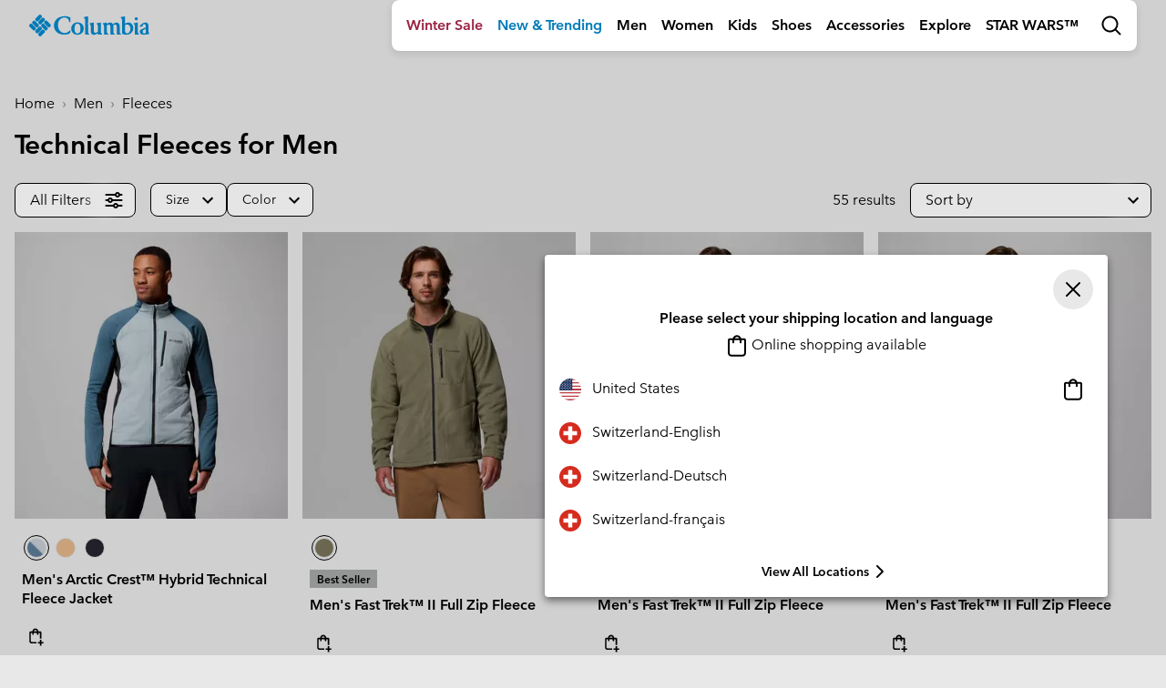

--- FILE ---
content_type: text/html
request_url: https://tzm.px-cloud.net/ns?c=3ca5f3f0-e601-11f0-955b-43fe59dd7b1a
body_size: 168
content:
dHP_QDkURgEqqPB4QYw98H2KBwAO69RaR5zvOQNJId6yeliYzkGm82Ks61wKzAtOpKcURGsyTV1RIO_B8r4Mcwff_o0WgOhWaaLe47B_kAR8TsiVaMEllUQctB7ltvFsomWIfTz2QT6tFsaThdW1fbLy2X2j5NnbaAQ8Kw==

--- FILE ---
content_type: text/html;charset=UTF-8
request_url: https://www.columbiasportswear.ch/on/demandware.store/Sites-Columbia_CH-Site/en_CH/Search-UpdateGrid?cgid=men-fleeces-technical&sz=16&start=20&selectedUrl=https%3A%2F%2Fwww.columbiasportswear.ch%2Fon%2Fdemandware.store%2FSites-Columbia_CH-Site%2Fen_CH%2FSearch-UpdateGrid%3Fcgid%3Dmen-fleeces-technical%26sz%3D16%26start%3D20
body_size: 6763
content:
<script>
window.resources = window.resources || {};
window.resources.recommendations = {
    drawerTitle: 'More Like This'
}
</script>
























    










    
        <div class="col-6 col-lg-4 col-xl-3 js-grid-tile">
            <!-- CQuotient Activity Tracking (viewCategory-cquotient.js) -->
<script type="text/javascript">//<!--
/* <![CDATA[ */
(function(){
try {
    if(window.CQuotient) {
	var cq_params = {};
	
	cq_params.cookieId = window.CQuotient.getCQCookieId();
	cq_params.userId = window.CQuotient.getCQUserId();
	cq_params.emailId = CQuotient.getCQHashedEmail();
	cq_params.loginId = CQuotient.getCQHashedLogin();
	cq_params.accumulate = true;
	cq_params.products = [{
	    id: '192660726199',
	    sku: ''
	}];
	cq_params.categoryId = 'men-fleeces-technical';
	cq_params.refinements = '[{\"name\":\"Category\",\"value\":\"men-fleeces-technical\"}]';
	cq_params.personalized = 'true';
	cq_params.sortingRule = 'NEW ARRIVALS + Psorting';
	cq_params.imageUUID = '__UNDEFINED__';
	cq_params.realm = "BCPX";
	cq_params.siteId = "Columbia_CH";
	cq_params.instanceType = "prd";
	cq_params.queryLocale = "en_CH";
	cq_params.locale = window.CQuotient.locale;
	
	if(window.CQuotient.sendActivity)
	    window.CQuotient.sendActivity(CQuotient.clientId, 'viewCategory', cq_params);
	else
	    window.CQuotient.activities.push({
	    	activityType: 'viewCategory',
	    	parameters: cq_params
	    });
  }
} catch(err) {}
})();
/* ]]> */
// -->
</script>
<script type="text/javascript">//<!--
/* <![CDATA[ (viewCategoryProduct-active_data.js) */
(function(){
try {
	if (dw.ac) {
		var search_params = {};
		search_params.persd = 'true';
		search_params.refs = '[{\"name\":\"Category\",\"value\":\"men-fleeces-technical\"}]';
		search_params.sort = 'NEW ARRIVALS + Psorting';
		search_params.imageUUID = '';
		search_params.searchID = '22a7ddc8-79f3-4787-8c34-271713841bfc';
		search_params.locale = 'en_CH';
		search_params.queryLocale = 'en_CH';
		search_params.showProducts = 'true';
		dw.ac.applyContext({category: "men-fleeces-technical", searchData: search_params});
		if (typeof dw.ac._scheduleDataSubmission === "function") {
			dw.ac._scheduleDataSubmission();
		}
	}
} catch(err) {}
})();
/* ]]> */
// -->
</script>
<script type="text/javascript">//<!--
/* <![CDATA[ (viewProduct-active_data.js) */
dw.ac._capture({id: "192660726199", type: "searchhit"});
/* ]]> */
// -->
</script>
                
                    

<div class="product" data-pid="192660726199" data-dtm-name="null-192660726199">
    



<div class="product-tile " tabindex="0" aria-expanded="false"
    data-tile-recs-url="/on/demandware.store/Sites-Columbia_CH-Site/en_CH/Tile-AjaxRecommendations?pid=192660726199"
>
    <div class="product-tile__wrapper" tabindex="-1">
        
<div class="tile__image-container background-image-loader ">
    
    
    
    
    
    
    

    

    
        
            
                
            
            
            
            <a href="/en/p/mens-klamath-range-ii-half-zip-%7C-024-%7C-m-192660726199.html?dwvar_192660726199_color=024" title="City Grey, Shark" data-img-variant-id="192660726199024"  class="selected">
                
                    
                    
                    
                    
                    
                    <img class="tile__image tile__image--primary w-100
                        lazy
                        blur-enabled"
                        src="https://columbia.scene7.com/is/image/ColumbiaSportswear2/GridPlaceholder-COL"
                        data-src="https://media.columbia.com/i/columbia/1352472_024_f_om?w=375&amp;h=394&amp;fmt=auto"
                        alt="Men's Klamath Range II Half Zip, Color: City Grey, Shark, image 1"
                        onerror="window.imageError(this)"/>
                    
                        <img class="tile__image tile__image--alt w-100"
                            src="https://columbia.scene7.com/is/image/ColumbiaSportswear2/GridPlaceholder-COL"
                            data-src="https://media.columbia.com/i/columbia/1352472_024_ht1_om?w=375&amp;h=394&amp;fmt=auto"
                            alt="Men's Klamath Range II Half Zip, Color: City Grey, Shark, image 2"
                            onerror="window.imageError(this)"/>

                    
                
            </a>
        
    
</div>


        <div class="product-tile__body">
            
                <div class="product-tile__color-swatch">
                    




<div class="swiper-container swiper-container--swatches color-swatches">
    <div class="swiper-wrapper">
        
            
                
                
                
                <div class="swiper-slide">
                    <a href="/en/p/mens-klamath-range-ii-half-zip-%7C-024-%7C-m-192660726199.html?dwvar_192660726199_color=024"
                        class="js-color-swatch swatch swatch--tile swatch--color selected"
                        data-quickview-url="/on/demandware.store/Sites-Columbia_CH-Site/en_CH/Product-ShowQuickView?pid=192660726199&amp;dwvar_192660726199_color=024"
                        data-variant-id="192660726199024">
                        <span
                            data-index="0.0"
                            title="City Grey, Shark"
                            class="swatch__core"
                            style="background-image: url(https://media.columbia.com/i/columbia/1352472_024_sw_sw?w=42&amp;h=42&amp;fmt=auto), url(https://media.columbia.com/i/columbia/ImagePlaceholder_COL_sw?w=42&amp;h=42&amp;fmt=auto)">
                            City Grey, Shark
                        </span>
                    </a>
                </div>
            
            
        
    </div>
    
        <div class="swiper-button-prev swatches">
            <svg class="swiper-icon-cont">
                <use href="#chevron_left"></use>
            </svg>
        </div>
        <div class="swiper-button-next swatches">
            <svg class="swiper-icon-cont">
                <use href="#chevron_right"></use>
            </svg>
        </div>
    
</div>

                </div>
            

            
    
        
            <div class="product-badge product-badge--bestseller">
                Best Seller
            </div>
        
    

    



            
<h2 class="product-tile__title pdp-link" itemprop="name">
    <a class="link js-tile-link" href="/en/p/mens-klamath-range-ii-half-zip-%7C-024-%7C-m-192660726199.html?dwvar_192660726199_color=024" itemprop="url" >Men's Klamath Range&trade; II Half Zip</a>
</h2>


            
                

            

            
                

            

            
            
            

            <div class="d-flex justify-content-between align-items-center my-3">
                

                
                    
<div class="product__add-to-cart__quickshop">
    <button data-link="/on/demandware.store/Sites-Columbia_CH-Site/en_CH/Product-ShowQuickView?pid=192660726199" class="js-quickview btn btn-icon btn-icon--sm btn-flat--ltgrey mb-0" >
        <svg><use href="#quickshop"></use></svg>
    </button>

    
</div>

                
            </div>

            <div class="product-tile__footer">
                


                

                

            </div>
        </div>
    </div>
</div>

</div>

                
            
        </div>
    
    

    










    
        <div class="col-6 col-lg-4 col-xl-3 js-grid-tile">
            <!-- CQuotient Activity Tracking (viewCategory-cquotient.js) -->
<script type="text/javascript">//<!--
/* <![CDATA[ */
(function(){
try {
    if(window.CQuotient) {
	var cq_params = {};
	
	cq_params.cookieId = window.CQuotient.getCQCookieId();
	cq_params.userId = window.CQuotient.getCQUserId();
	cq_params.emailId = CQuotient.getCQHashedEmail();
	cq_params.loginId = CQuotient.getCQHashedLogin();
	cq_params.accumulate = true;
	cq_params.products = [{
	    id: '887253075326',
	    sku: ''
	}];
	cq_params.categoryId = 'men-fleeces-technical';
	cq_params.refinements = '[{\"name\":\"Category\",\"value\":\"men-fleeces-technical\"}]';
	cq_params.personalized = 'true';
	cq_params.sortingRule = 'NEW ARRIVALS + Psorting';
	cq_params.imageUUID = '__UNDEFINED__';
	cq_params.realm = "BCPX";
	cq_params.siteId = "Columbia_CH";
	cq_params.instanceType = "prd";
	cq_params.queryLocale = "en_CH";
	cq_params.locale = window.CQuotient.locale;
	
	if(window.CQuotient.sendActivity)
	    window.CQuotient.sendActivity(CQuotient.clientId, 'viewCategory', cq_params);
	else
	    window.CQuotient.activities.push({
	    	activityType: 'viewCategory',
	    	parameters: cq_params
	    });
  }
} catch(err) {}
})();
/* ]]> */
// -->
</script>
<script type="text/javascript">//<!--
/* <![CDATA[ (viewCategoryProduct-active_data.js) */
(function(){
try {
	if (dw.ac) {
		var search_params = {};
		search_params.persd = 'true';
		search_params.refs = '[{\"name\":\"Category\",\"value\":\"men-fleeces-technical\"}]';
		search_params.sort = 'NEW ARRIVALS + Psorting';
		search_params.imageUUID = '';
		search_params.searchID = '22a7ddc8-79f3-4787-8c34-271713841bfc';
		search_params.locale = 'en_CH';
		search_params.queryLocale = 'en_CH';
		search_params.showProducts = 'true';
		dw.ac.applyContext({category: "men-fleeces-technical", searchData: search_params});
		if (typeof dw.ac._scheduleDataSubmission === "function") {
			dw.ac._scheduleDataSubmission();
		}
	}
} catch(err) {}
})();
/* ]]> */
// -->
</script>
<script type="text/javascript">//<!--
/* <![CDATA[ (viewProduct-active_data.js) */
dw.ac._capture({id: "887253075326", type: "searchhit"});
/* ]]> */
// -->
</script>
                
                    

<div class="product" data-pid="887253075326" data-dtm-name="null-887253075326">
    



<div class="product-tile " tabindex="0" aria-expanded="false"
    data-tile-recs-url="/on/demandware.store/Sites-Columbia_CH-Site/en_CH/Tile-AjaxRecommendations?pid=887253075326"
>
    <div class="product-tile__wrapper" tabindex="-1">
        
<div class="tile__image-container background-image-loader ">
    
    
    
    
    
    
    

    

    
        
            
                
            
            
            
            <a href="/en/p/mens-klamath-range-ii-half-zip-%7C-466-%7C-xxl-887253075326.html?dwvar_887253075326_color=466" title="Collegiate Navy Solid" data-img-variant-id="887253075326466"  class="selected">
                
                    
                    
                    
                    
                    
                    <img class="tile__image tile__image--primary w-100
                        lazy
                        blur-enabled"
                        src="https://columbia.scene7.com/is/image/ColumbiaSportswear2/GridPlaceholder-COL"
                        data-src="https://media.columbia.com/i/columbia/1352472_466_f_om?w=375&amp;h=394&amp;fmt=auto"
                        alt="Men's Klamath Range II Half Zip, Color: Collegiate Navy Solid, image 1"
                        onerror="window.imageError(this)"/>
                    
                        <img class="tile__image tile__image--alt w-100"
                            src="https://columbia.scene7.com/is/image/ColumbiaSportswear2/GridPlaceholder-COL"
                            data-src="https://media.columbia.com/i/columbia/1352472_466_b_om?w=375&amp;h=394&amp;fmt=auto"
                            alt="Men's Klamath Range II Half Zip, Color: Collegiate Navy Solid, image 2"
                            onerror="window.imageError(this)"/>

                    
                
            </a>
        
    
</div>


        <div class="product-tile__body">
            
                <div class="product-tile__color-swatch">
                    




<div class="swiper-container swiper-container--swatches color-swatches">
    <div class="swiper-wrapper">
        
            
                
                
                
                <div class="swiper-slide">
                    <a href="/en/p/mens-klamath-range-ii-half-zip-%7C-466-%7C-xxl-887253075326.html?dwvar_887253075326_color=466"
                        class="js-color-swatch swatch swatch--tile swatch--color selected"
                        data-quickview-url="/on/demandware.store/Sites-Columbia_CH-Site/en_CH/Product-ShowQuickView?pid=887253075326&amp;dwvar_887253075326_color=466"
                        data-variant-id="887253075326466">
                        <span
                            data-index="0.0"
                            title="Collegiate Navy Solid"
                            class="swatch__core"
                            style="background-image: url(https://media.columbia.com/i/columbia/1352472_466_sw_sw?w=42&amp;h=42&amp;fmt=auto), url(https://media.columbia.com/i/columbia/ImagePlaceholder_COL_sw?w=42&amp;h=42&amp;fmt=auto)">
                            Collegiate Navy Solid
                        </span>
                    </a>
                </div>
            
            
        
    </div>
    
        <div class="swiper-button-prev swatches">
            <svg class="swiper-icon-cont">
                <use href="#chevron_left"></use>
            </svg>
        </div>
        <div class="swiper-button-next swatches">
            <svg class="swiper-icon-cont">
                <use href="#chevron_right"></use>
            </svg>
        </div>
    
</div>

                </div>
            

            
    
        
            <div class="product-badge product-badge--bestseller">
                Best Seller
            </div>
        
    

    



            
<h2 class="product-tile__title pdp-link" itemprop="name">
    <a class="link js-tile-link" href="/en/p/mens-klamath-range-ii-half-zip-%7C-466-%7C-xxl-887253075326.html?dwvar_887253075326_color=466" itemprop="url" >Men's Klamath Range&trade; II Half Zip</a>
</h2>


            
                

            

            
                

            

            
            
            

            <div class="d-flex justify-content-between align-items-center my-3">
                

                
                    
<div class="product__add-to-cart__quickshop">
    <button data-link="/on/demandware.store/Sites-Columbia_CH-Site/en_CH/Product-ShowQuickView?pid=887253075326" class="js-quickview btn btn-icon btn-icon--sm btn-flat--ltgrey mb-0" >
        <svg><use href="#quickshop"></use></svg>
    </button>

    
</div>

                
            </div>

            <div class="product-tile__footer">
                


                

                

            </div>
        </div>
    </div>
</div>

</div>

                
            
        </div>
    
    

    










    
        <div class="col-6 col-lg-4 col-xl-3 js-grid-tile">
            <!-- CQuotient Activity Tracking (viewCategory-cquotient.js) -->
<script type="text/javascript">//<!--
/* <![CDATA[ */
(function(){
try {
    if(window.CQuotient) {
	var cq_params = {};
	
	cq_params.cookieId = window.CQuotient.getCQCookieId();
	cq_params.userId = window.CQuotient.getCQUserId();
	cq_params.emailId = CQuotient.getCQHashedEmail();
	cq_params.loginId = CQuotient.getCQHashedLogin();
	cq_params.accumulate = true;
	cq_params.products = [{
	    id: '198711012952',
	    sku: ''
	}];
	cq_params.categoryId = 'men-fleeces-technical';
	cq_params.refinements = '[{\"name\":\"Category\",\"value\":\"men-fleeces-technical\"}]';
	cq_params.personalized = 'true';
	cq_params.sortingRule = 'NEW ARRIVALS + Psorting';
	cq_params.imageUUID = '__UNDEFINED__';
	cq_params.realm = "BCPX";
	cq_params.siteId = "Columbia_CH";
	cq_params.instanceType = "prd";
	cq_params.queryLocale = "en_CH";
	cq_params.locale = window.CQuotient.locale;
	
	if(window.CQuotient.sendActivity)
	    window.CQuotient.sendActivity(CQuotient.clientId, 'viewCategory', cq_params);
	else
	    window.CQuotient.activities.push({
	    	activityType: 'viewCategory',
	    	parameters: cq_params
	    });
  }
} catch(err) {}
})();
/* ]]> */
// -->
</script>
<script type="text/javascript">//<!--
/* <![CDATA[ (viewCategoryProduct-active_data.js) */
(function(){
try {
	if (dw.ac) {
		var search_params = {};
		search_params.persd = 'true';
		search_params.refs = '[{\"name\":\"Category\",\"value\":\"men-fleeces-technical\"}]';
		search_params.sort = 'NEW ARRIVALS + Psorting';
		search_params.imageUUID = '';
		search_params.searchID = '22a7ddc8-79f3-4787-8c34-271713841bfc';
		search_params.locale = 'en_CH';
		search_params.queryLocale = 'en_CH';
		search_params.showProducts = 'true';
		dw.ac.applyContext({category: "men-fleeces-technical", searchData: search_params});
		if (typeof dw.ac._scheduleDataSubmission === "function") {
			dw.ac._scheduleDataSubmission();
		}
	}
} catch(err) {}
})();
/* ]]> */
// -->
</script>
<script type="text/javascript">//<!--
/* <![CDATA[ (viewProduct-active_data.js) */
dw.ac._capture({id: "198711012952", type: "searchhit"});
/* ]]> */
// -->
</script>
                
                    

<div class="product" data-pid="198711012952" data-dtm-name="null-198711012952">
    



<div class="product-tile " tabindex="0" aria-expanded="false"
    data-tile-recs-url="/on/demandware.store/Sites-Columbia_CH-Site/en_CH/Tile-AjaxRecommendations?pid=198711012952"
>
    <div class="product-tile__wrapper" tabindex="-1">
        
<div class="tile__image-container background-image-loader ">
    
    
    
    
    
    
    

    

    
        
            
                
            
            
            
            <a href="/en/p/mens-klamath-range-ii-half-zip-%7C-864-%7C-xl-198711012952.html?dwvar_198711012952_color=864" title="Zing, Shark" data-img-variant-id="198711012952864"  class="selected">
                
                    
                    
                    
                    
                    
                    <img class="tile__image tile__image--primary w-100
                        lazy
                        blur-enabled"
                        src="https://columbia.scene7.com/is/image/ColumbiaSportswear2/GridPlaceholder-COL"
                        data-src="https://media.columbia.com/i/columbia/1352472_864_f_om?w=375&amp;h=394&amp;fmt=auto"
                        alt="Men's Klamath Range II Half Zip, Color: Zing, Shark, image 1"
                        onerror="window.imageError(this)"/>
                    
                        <img class="tile__image tile__image--alt w-100"
                            src="https://columbia.scene7.com/is/image/ColumbiaSportswear2/GridPlaceholder-COL"
                            data-src="https://media.columbia.com/i/columbia/1352472_864_ht1_om?w=375&amp;h=394&amp;fmt=auto"
                            alt="Men's Klamath Range II Half Zip, Color: Zing, Shark, image 2"
                            onerror="window.imageError(this)"/>

                    
                
            </a>
        
    
</div>


        <div class="product-tile__body">
            
                <div class="product-tile__color-swatch">
                    




<div class="swiper-container swiper-container--swatches color-swatches">
    <div class="swiper-wrapper">
        
            
                
                
                
                <div class="swiper-slide">
                    <a href="/en/p/mens-klamath-range-ii-half-zip-%7C-864-%7C-xl-198711012952.html?dwvar_198711012952_color=864"
                        class="js-color-swatch swatch swatch--tile swatch--color selected"
                        data-quickview-url="/on/demandware.store/Sites-Columbia_CH-Site/en_CH/Product-ShowQuickView?pid=198711012952&amp;dwvar_198711012952_color=864"
                        data-variant-id="198711012952864">
                        <span
                            data-index="0.0"
                            title="Zing, Shark"
                            class="swatch__core"
                            style="background-image: url(https://media.columbia.com/i/columbia/1352472_864_sw_sw?w=42&amp;h=42&amp;fmt=auto), url(https://media.columbia.com/i/columbia/ImagePlaceholder_COL_sw?w=42&amp;h=42&amp;fmt=auto)">
                            Zing, Shark
                        </span>
                    </a>
                </div>
            
            
        
    </div>
    
        <div class="swiper-button-prev swatches">
            <svg class="swiper-icon-cont">
                <use href="#chevron_left"></use>
            </svg>
        </div>
        <div class="swiper-button-next swatches">
            <svg class="swiper-icon-cont">
                <use href="#chevron_right"></use>
            </svg>
        </div>
    
</div>

                </div>
            

            
    
        
            <div class="product-badge product-badge--bestseller">
                Best Seller
            </div>
        
    

    



            
<h2 class="product-tile__title pdp-link" itemprop="name">
    <a class="link js-tile-link" href="/en/p/mens-klamath-range-ii-half-zip-%7C-864-%7C-xl-198711012952.html?dwvar_198711012952_color=864" itemprop="url" >Men's Klamath Range&trade; II Half Zip</a>
</h2>


            
                

            

            
                

            

            
            
            

            <div class="d-flex justify-content-between align-items-center my-3">
                

                
                    
<div class="product__add-to-cart__quickshop">
    <button data-link="/on/demandware.store/Sites-Columbia_CH-Site/en_CH/Product-ShowQuickView?pid=198711012952" class="js-quickview btn btn-icon btn-icon--sm btn-flat--ltgrey mb-0" >
        <svg><use href="#quickshop"></use></svg>
    </button>

    
</div>

                
            </div>

            <div class="product-tile__footer">
                


                

                

            </div>
        </div>
    </div>
</div>

</div>

                
            
        </div>
    
    

    










    
        <div class="col-6 col-lg-4 col-xl-3 js-grid-tile">
            <!-- CQuotient Activity Tracking (viewCategory-cquotient.js) -->
<script type="text/javascript">//<!--
/* <![CDATA[ */
(function(){
try {
    if(window.CQuotient) {
	var cq_params = {};
	
	cq_params.cookieId = window.CQuotient.getCQCookieId();
	cq_params.userId = window.CQuotient.getCQUserId();
	cq_params.emailId = CQuotient.getCQHashedEmail();
	cq_params.loginId = CQuotient.getCQHashedLogin();
	cq_params.accumulate = true;
	cq_params.products = [{
	    id: '198711013034',
	    sku: ''
	}];
	cq_params.categoryId = 'men-fleeces-technical';
	cq_params.refinements = '[{\"name\":\"Category\",\"value\":\"men-fleeces-technical\"}]';
	cq_params.personalized = 'true';
	cq_params.sortingRule = 'NEW ARRIVALS + Psorting';
	cq_params.imageUUID = '__UNDEFINED__';
	cq_params.realm = "BCPX";
	cq_params.siteId = "Columbia_CH";
	cq_params.instanceType = "prd";
	cq_params.queryLocale = "en_CH";
	cq_params.locale = window.CQuotient.locale;
	
	if(window.CQuotient.sendActivity)
	    window.CQuotient.sendActivity(CQuotient.clientId, 'viewCategory', cq_params);
	else
	    window.CQuotient.activities.push({
	    	activityType: 'viewCategory',
	    	parameters: cq_params
	    });
  }
} catch(err) {}
})();
/* ]]> */
// -->
</script>
<script type="text/javascript">//<!--
/* <![CDATA[ (viewCategoryProduct-active_data.js) */
(function(){
try {
	if (dw.ac) {
		var search_params = {};
		search_params.persd = 'true';
		search_params.refs = '[{\"name\":\"Category\",\"value\":\"men-fleeces-technical\"}]';
		search_params.sort = 'NEW ARRIVALS + Psorting';
		search_params.imageUUID = '';
		search_params.searchID = '22a7ddc8-79f3-4787-8c34-271713841bfc';
		search_params.locale = 'en_CH';
		search_params.queryLocale = 'en_CH';
		search_params.showProducts = 'true';
		dw.ac.applyContext({category: "men-fleeces-technical", searchData: search_params});
		if (typeof dw.ac._scheduleDataSubmission === "function") {
			dw.ac._scheduleDataSubmission();
		}
	}
} catch(err) {}
})();
/* ]]> */
// -->
</script>
<script type="text/javascript">//<!--
/* <![CDATA[ (viewProduct-active_data.js) */
dw.ac._capture({id: "198711013034", type: "searchhit"});
/* ]]> */
// -->
</script>
                
                    

<div class="product" data-pid="198711013034" data-dtm-name="null-198711013034">
    



<div class="product-tile " tabindex="0" aria-expanded="false"
    data-tile-recs-url="/on/demandware.store/Sites-Columbia_CH-Site/en_CH/Tile-AjaxRecommendations?pid=198711013034"
>
    <div class="product-tile__wrapper" tabindex="-1">
        
<div class="tile__image-container background-image-loader ">
    
    
    
    
    
    
    

    

    
        
            
                
            
            
            
            <a href="/en/p/mens-klamath-range-ii-half-zip-%7C-375-%7C-m-198711013034.html?dwvar_198711013034_color=375" title="Rain Forest, Black" data-img-variant-id="198711013034375"  class="selected">
                
                    
                    
                    
                    
                    
                    <img class="tile__image tile__image--primary w-100
                        lazy
                        blur-enabled"
                        src="https://columbia.scene7.com/is/image/ColumbiaSportswear2/GridPlaceholder-COL"
                        data-src="https://media.columbia.com/i/columbia/1352472_375_f_om?w=375&amp;h=394&amp;fmt=auto"
                        alt="Men's Klamath Range II Half Zip, Color: Rain Forest, Black, image 1"
                        onerror="window.imageError(this)"/>
                    
                        <img class="tile__image tile__image--alt w-100"
                            src="https://columbia.scene7.com/is/image/ColumbiaSportswear2/GridPlaceholder-COL"
                            data-src="https://media.columbia.com/i/columbia/1352472_375_ht1_om?w=375&amp;h=394&amp;fmt=auto"
                            alt="Men's Klamath Range II Half Zip, Color: Rain Forest, Black, image 2"
                            onerror="window.imageError(this)"/>

                    
                
            </a>
        
    
</div>


        <div class="product-tile__body">
            
                <div class="product-tile__color-swatch">
                    




<div class="swiper-container swiper-container--swatches color-swatches">
    <div class="swiper-wrapper">
        
            
                
                
                
                <div class="swiper-slide">
                    <a href="/en/p/mens-klamath-range-ii-half-zip-%7C-375-%7C-m-198711013034.html?dwvar_198711013034_color=375"
                        class="js-color-swatch swatch swatch--tile swatch--color selected"
                        data-quickview-url="/on/demandware.store/Sites-Columbia_CH-Site/en_CH/Product-ShowQuickView?pid=198711013034&amp;dwvar_198711013034_color=375"
                        data-variant-id="198711013034375">
                        <span
                            data-index="0.0"
                            title="Rain Forest, Black"
                            class="swatch__core"
                            style="background-image: url(https://media.columbia.com/i/columbia/1352472_375_sw_sw?w=42&amp;h=42&amp;fmt=auto), url(https://media.columbia.com/i/columbia/ImagePlaceholder_COL_sw?w=42&amp;h=42&amp;fmt=auto)">
                            Rain Forest, Black
                        </span>
                    </a>
                </div>
            
            
        
    </div>
    
        <div class="swiper-button-prev swatches">
            <svg class="swiper-icon-cont">
                <use href="#chevron_left"></use>
            </svg>
        </div>
        <div class="swiper-button-next swatches">
            <svg class="swiper-icon-cont">
                <use href="#chevron_right"></use>
            </svg>
        </div>
    
</div>

                </div>
            

            
    
        
            <div class="product-badge product-badge--bestseller">
                Best Seller
            </div>
        
    

    



            
<h2 class="product-tile__title pdp-link" itemprop="name">
    <a class="link js-tile-link" href="/en/p/mens-klamath-range-ii-half-zip-%7C-375-%7C-m-198711013034.html?dwvar_198711013034_color=375" itemprop="url" >Men's Klamath Range&trade; II Half Zip</a>
</h2>


            
                

            

            
                

            

            
            
            

            <div class="d-flex justify-content-between align-items-center my-3">
                

                
                    
<div class="product__add-to-cart__quickshop">
    <button data-link="/on/demandware.store/Sites-Columbia_CH-Site/en_CH/Product-ShowQuickView?pid=198711013034" class="js-quickview btn btn-icon btn-icon--sm btn-flat--ltgrey mb-0" >
        <svg><use href="#quickshop"></use></svg>
    </button>

    
</div>

                
            </div>

            <div class="product-tile__footer">
                


                

                

            </div>
        </div>
    </div>
</div>

</div>

                
            
        </div>
    
    

    










    
        <div class="col-6 col-lg-4 col-xl-3 js-grid-tile">
            <!-- CQuotient Activity Tracking (viewCategory-cquotient.js) -->
<script type="text/javascript">//<!--
/* <![CDATA[ */
(function(){
try {
    if(window.CQuotient) {
	var cq_params = {};
	
	cq_params.cookieId = window.CQuotient.getCQCookieId();
	cq_params.userId = window.CQuotient.getCQUserId();
	cq_params.emailId = CQuotient.getCQHashedEmail();
	cq_params.loginId = CQuotient.getCQHashedLogin();
	cq_params.accumulate = true;
	cq_params.products = [{
	    id: '198711013096',
	    sku: ''
	}];
	cq_params.categoryId = 'men-fleeces-technical';
	cq_params.refinements = '[{\"name\":\"Category\",\"value\":\"men-fleeces-technical\"}]';
	cq_params.personalized = 'true';
	cq_params.sortingRule = 'NEW ARRIVALS + Psorting';
	cq_params.imageUUID = '__UNDEFINED__';
	cq_params.realm = "BCPX";
	cq_params.siteId = "Columbia_CH";
	cq_params.instanceType = "prd";
	cq_params.queryLocale = "en_CH";
	cq_params.locale = window.CQuotient.locale;
	
	if(window.CQuotient.sendActivity)
	    window.CQuotient.sendActivity(CQuotient.clientId, 'viewCategory', cq_params);
	else
	    window.CQuotient.activities.push({
	    	activityType: 'viewCategory',
	    	parameters: cq_params
	    });
  }
} catch(err) {}
})();
/* ]]> */
// -->
</script>
<script type="text/javascript">//<!--
/* <![CDATA[ (viewCategoryProduct-active_data.js) */
(function(){
try {
	if (dw.ac) {
		var search_params = {};
		search_params.persd = 'true';
		search_params.refs = '[{\"name\":\"Category\",\"value\":\"men-fleeces-technical\"}]';
		search_params.sort = 'NEW ARRIVALS + Psorting';
		search_params.imageUUID = '';
		search_params.searchID = '22a7ddc8-79f3-4787-8c34-271713841bfc';
		search_params.locale = 'en_CH';
		search_params.queryLocale = 'en_CH';
		search_params.showProducts = 'true';
		dw.ac.applyContext({category: "men-fleeces-technical", searchData: search_params});
		if (typeof dw.ac._scheduleDataSubmission === "function") {
			dw.ac._scheduleDataSubmission();
		}
	}
} catch(err) {}
})();
/* ]]> */
// -->
</script>
<script type="text/javascript">//<!--
/* <![CDATA[ (viewProduct-active_data.js) */
dw.ac._capture({id: "198711013096", type: "searchhit"});
/* ]]> */
// -->
</script>
                
                    

<div class="product" data-pid="198711013096" data-dtm-name="null-198711013096">
    



<div class="product-tile " tabindex="0" aria-expanded="false"
    data-tile-recs-url="/on/demandware.store/Sites-Columbia_CH-Site/en_CH/Tile-AjaxRecommendations?pid=198711013096"
>
    <div class="product-tile__wrapper" tabindex="-1">
        
<div class="tile__image-container background-image-loader ">
    
    
    
    
    
    
    

    

    
        
            
                
            
            
            
            <a href="/en/p/mens-klamath-range-ii-half-zip-%7C-442-%7C-m-198711013096.html?dwvar_198711013096_color=442" title="Everblue, Crushed Blue" data-img-variant-id="198711013096442"  class="selected">
                
                    
                    
                    
                    
                    
                    <img class="tile__image tile__image--primary w-100
                        lazy
                        blur-enabled"
                        src="https://columbia.scene7.com/is/image/ColumbiaSportswear2/GridPlaceholder-COL"
                        data-src="https://media.columbia.com/i/columbia/1352472_442_f_om?w=375&amp;h=394&amp;fmt=auto"
                        alt="Men's Klamath Range II Half Zip, Color: Everblue, Crushed Blue, image 1"
                        onerror="window.imageError(this)"/>
                    
                        <img class="tile__image tile__image--alt w-100"
                            src="https://columbia.scene7.com/is/image/ColumbiaSportswear2/GridPlaceholder-COL"
                            data-src="https://media.columbia.com/i/columbia/1352472_442_ht1_om?w=375&amp;h=394&amp;fmt=auto"
                            alt="Men's Klamath Range II Half Zip, Color: Everblue, Crushed Blue, image 2"
                            onerror="window.imageError(this)"/>

                    
                
            </a>
        
    
</div>


        <div class="product-tile__body">
            
                <div class="product-tile__color-swatch">
                    




<div class="swiper-container swiper-container--swatches color-swatches">
    <div class="swiper-wrapper">
        
            
                
                
                
                <div class="swiper-slide">
                    <a href="/en/p/mens-klamath-range-ii-half-zip-%7C-442-%7C-m-198711013096.html?dwvar_198711013096_color=442"
                        class="js-color-swatch swatch swatch--tile swatch--color selected"
                        data-quickview-url="/on/demandware.store/Sites-Columbia_CH-Site/en_CH/Product-ShowQuickView?pid=198711013096&amp;dwvar_198711013096_color=442"
                        data-variant-id="198711013096442">
                        <span
                            data-index="0.0"
                            title="Everblue, Crushed Blue"
                            class="swatch__core"
                            style="background-image: url(https://media.columbia.com/i/columbia/1352472_442_sw_sw?w=42&amp;h=42&amp;fmt=auto), url(https://media.columbia.com/i/columbia/ImagePlaceholder_COL_sw?w=42&amp;h=42&amp;fmt=auto)">
                            Everblue, Crushed Blue
                        </span>
                    </a>
                </div>
            
            
        
    </div>
    
        <div class="swiper-button-prev swatches">
            <svg class="swiper-icon-cont">
                <use href="#chevron_left"></use>
            </svg>
        </div>
        <div class="swiper-button-next swatches">
            <svg class="swiper-icon-cont">
                <use href="#chevron_right"></use>
            </svg>
        </div>
    
</div>

                </div>
            

            
    
        
            <div class="product-badge product-badge--bestseller">
                Best Seller
            </div>
        
    

    



            
<h2 class="product-tile__title pdp-link" itemprop="name">
    <a class="link js-tile-link" href="/en/p/mens-klamath-range-ii-half-zip-%7C-442-%7C-m-198711013096.html?dwvar_198711013096_color=442" itemprop="url" >Men's Klamath Range&trade; II Half Zip</a>
</h2>


            
                

            

            
                

            

            
            
            

            <div class="d-flex justify-content-between align-items-center my-3">
                

                
                    
<div class="product__add-to-cart__quickshop">
    <button data-link="/on/demandware.store/Sites-Columbia_CH-Site/en_CH/Product-ShowQuickView?pid=198711013096" class="js-quickview btn btn-icon btn-icon--sm btn-flat--ltgrey mb-0" >
        <svg><use href="#quickshop"></use></svg>
    </button>

    
</div>

                
            </div>

            <div class="product-tile__footer">
                


                

                

            </div>
        </div>
    </div>
</div>

</div>

                
            
        </div>
    
    

    










    
        <div class="col-6 col-lg-4 col-xl-3 js-grid-tile">
            <!-- CQuotient Activity Tracking (viewCategory-cquotient.js) -->
<script type="text/javascript">//<!--
/* <![CDATA[ */
(function(){
try {
    if(window.CQuotient) {
	var cq_params = {};
	
	cq_params.cookieId = window.CQuotient.getCQCookieId();
	cq_params.userId = window.CQuotient.getCQUserId();
	cq_params.emailId = CQuotient.getCQHashedEmail();
	cq_params.loginId = CQuotient.getCQHashedLogin();
	cq_params.accumulate = true;
	cq_params.products = [{
	    id: '195980978767',
	    sku: ''
	}];
	cq_params.categoryId = 'men-fleeces-technical';
	cq_params.refinements = '[{\"name\":\"Category\",\"value\":\"men-fleeces-technical\"}]';
	cq_params.personalized = 'true';
	cq_params.sortingRule = 'NEW ARRIVALS + Psorting';
	cq_params.imageUUID = '__UNDEFINED__';
	cq_params.realm = "BCPX";
	cq_params.siteId = "Columbia_CH";
	cq_params.instanceType = "prd";
	cq_params.queryLocale = "en_CH";
	cq_params.locale = window.CQuotient.locale;
	
	if(window.CQuotient.sendActivity)
	    window.CQuotient.sendActivity(CQuotient.clientId, 'viewCategory', cq_params);
	else
	    window.CQuotient.activities.push({
	    	activityType: 'viewCategory',
	    	parameters: cq_params
	    });
  }
} catch(err) {}
})();
/* ]]> */
// -->
</script>
<script type="text/javascript">//<!--
/* <![CDATA[ (viewCategoryProduct-active_data.js) */
(function(){
try {
	if (dw.ac) {
		var search_params = {};
		search_params.persd = 'true';
		search_params.refs = '[{\"name\":\"Category\",\"value\":\"men-fleeces-technical\"}]';
		search_params.sort = 'NEW ARRIVALS + Psorting';
		search_params.imageUUID = '';
		search_params.searchID = '22a7ddc8-79f3-4787-8c34-271713841bfc';
		search_params.locale = 'en_CH';
		search_params.queryLocale = 'en_CH';
		search_params.showProducts = 'true';
		dw.ac.applyContext({category: "men-fleeces-technical", searchData: search_params});
		if (typeof dw.ac._scheduleDataSubmission === "function") {
			dw.ac._scheduleDataSubmission();
		}
	}
} catch(err) {}
})();
/* ]]> */
// -->
</script>
<script type="text/javascript">//<!--
/* <![CDATA[ (viewProduct-active_data.js) */
dw.ac._capture({id: "195980978767", type: "searchhit"});
/* ]]> */
// -->
</script>
                
                    

<div class="product" data-pid="195980978767" data-dtm-name="null-195980978767">
    



<div class="product-tile " tabindex="0" aria-expanded="false"
    data-tile-recs-url="/on/demandware.store/Sites-Columbia_CH-Site/en_CH/Tile-AjaxRecommendations?pid=195980978767"
>
    <div class="product-tile__wrapper" tabindex="-1">
        
<div class="tile__image-container background-image-loader ">
    
    
    
    
    
    
    

    

    
        
            
                
            
            
            
            <a href="/en/p/mens-klamath-range-ii-half-zip-%7C-441-%7C-m-195980978767.html?dwvar_195980978767_color=441" title="Mountain Blue" data-img-variant-id="195980978767441"  class="selected">
                
                    
                    
                    
                    
                    
                    <img class="tile__image tile__image--primary w-100
                        lazy
                        blur-enabled"
                        src="https://columbia.scene7.com/is/image/ColumbiaSportswear2/GridPlaceholder-COL"
                        data-src="https://media.columbia.com/i/columbia/1352472_441_f_om?w=375&amp;h=394&amp;fmt=auto"
                        alt="Men's Klamath Range II Half Zip, Color: Mountain Blue, image 1"
                        onerror="window.imageError(this)"/>
                    
                        <img class="tile__image tile__image--alt w-100"
                            src="https://columbia.scene7.com/is/image/ColumbiaSportswear2/GridPlaceholder-COL"
                            data-src="https://media.columbia.com/i/columbia/1352472_441_b_om?w=375&amp;h=394&amp;fmt=auto"
                            alt="Men's Klamath Range II Half Zip, Color: Mountain Blue, image 2"
                            onerror="window.imageError(this)"/>

                    
                
            </a>
        
    
</div>


        <div class="product-tile__body">
            
                <div class="product-tile__color-swatch">
                    




<div class="swiper-container swiper-container--swatches color-swatches">
    <div class="swiper-wrapper">
        
            
                
                
                
                <div class="swiper-slide">
                    <a href="/en/p/mens-klamath-range-ii-half-zip-%7C-441-%7C-m-195980978767.html?dwvar_195980978767_color=441"
                        class="js-color-swatch swatch swatch--tile swatch--color selected"
                        data-quickview-url="/on/demandware.store/Sites-Columbia_CH-Site/en_CH/Product-ShowQuickView?pid=195980978767&amp;dwvar_195980978767_color=441"
                        data-variant-id="195980978767441">
                        <span
                            data-index="0.0"
                            title="Mountain Blue"
                            class="swatch__core"
                            style="background-image: url(https://media.columbia.com/i/columbia/1352472_441_sw_sw?w=42&amp;h=42&amp;fmt=auto), url(https://media.columbia.com/i/columbia/ImagePlaceholder_COL_sw?w=42&amp;h=42&amp;fmt=auto)">
                            Mountain Blue
                        </span>
                    </a>
                </div>
            
            
        
    </div>
    
        <div class="swiper-button-prev swatches">
            <svg class="swiper-icon-cont">
                <use href="#chevron_left"></use>
            </svg>
        </div>
        <div class="swiper-button-next swatches">
            <svg class="swiper-icon-cont">
                <use href="#chevron_right"></use>
            </svg>
        </div>
    
</div>

                </div>
            

            
    
        
            <div class="product-badge product-badge--bestseller">
                Best Seller
            </div>
        
    

    



            
<h2 class="product-tile__title pdp-link" itemprop="name">
    <a class="link js-tile-link" href="/en/p/mens-klamath-range-ii-half-zip-%7C-441-%7C-m-195980978767.html?dwvar_195980978767_color=441" itemprop="url" >Men's Klamath Range&trade; II Half Zip</a>
</h2>


            
                

            

            
                

            

            
            
            

            <div class="d-flex justify-content-between align-items-center my-3">
                

                
                    
<div class="product__add-to-cart__quickshop">
    <button data-link="/on/demandware.store/Sites-Columbia_CH-Site/en_CH/Product-ShowQuickView?pid=195980978767" class="js-quickview btn btn-icon btn-icon--sm btn-flat--ltgrey mb-0" >
        <svg><use href="#quickshop"></use></svg>
    </button>

    
</div>

                
            </div>

            <div class="product-tile__footer">
                


                

                

            </div>
        </div>
    </div>
</div>

</div>

                
            
        </div>
    
    

    










    
        <div class="col-6 col-lg-4 col-xl-3 js-grid-tile">
            <!-- CQuotient Activity Tracking (viewCategory-cquotient.js) -->
<script type="text/javascript">//<!--
/* <![CDATA[ */
(function(){
try {
    if(window.CQuotient) {
	var cq_params = {};
	
	cq_params.cookieId = window.CQuotient.getCQCookieId();
	cq_params.userId = window.CQuotient.getCQUserId();
	cq_params.emailId = CQuotient.getCQHashedEmail();
	cq_params.loginId = CQuotient.getCQHashedLogin();
	cq_params.accumulate = true;
	cq_params.products = [{
	    id: '195979465797',
	    sku: ''
	}];
	cq_params.categoryId = 'men-fleeces-technical';
	cq_params.refinements = '[{\"name\":\"Category\",\"value\":\"men-fleeces-technical\"}]';
	cq_params.personalized = 'true';
	cq_params.sortingRule = 'NEW ARRIVALS + Psorting';
	cq_params.imageUUID = '__UNDEFINED__';
	cq_params.realm = "BCPX";
	cq_params.siteId = "Columbia_CH";
	cq_params.instanceType = "prd";
	cq_params.queryLocale = "en_CH";
	cq_params.locale = window.CQuotient.locale;
	
	if(window.CQuotient.sendActivity)
	    window.CQuotient.sendActivity(CQuotient.clientId, 'viewCategory', cq_params);
	else
	    window.CQuotient.activities.push({
	    	activityType: 'viewCategory',
	    	parameters: cq_params
	    });
  }
} catch(err) {}
})();
/* ]]> */
// -->
</script>
<script type="text/javascript">//<!--
/* <![CDATA[ (viewCategoryProduct-active_data.js) */
(function(){
try {
	if (dw.ac) {
		var search_params = {};
		search_params.persd = 'true';
		search_params.refs = '[{\"name\":\"Category\",\"value\":\"men-fleeces-technical\"}]';
		search_params.sort = 'NEW ARRIVALS + Psorting';
		search_params.imageUUID = '';
		search_params.searchID = '22a7ddc8-79f3-4787-8c34-271713841bfc';
		search_params.locale = 'en_CH';
		search_params.queryLocale = 'en_CH';
		search_params.showProducts = 'true';
		dw.ac.applyContext({category: "men-fleeces-technical", searchData: search_params});
		if (typeof dw.ac._scheduleDataSubmission === "function") {
			dw.ac._scheduleDataSubmission();
		}
	}
} catch(err) {}
})();
/* ]]> */
// -->
</script>
<script type="text/javascript">//<!--
/* <![CDATA[ (viewProduct-active_data.js) */
dw.ac._capture({id: "195979465797", type: "searchhit"});
/* ]]> */
// -->
</script>
                
                    

<div class="product" data-pid="195979465797" data-dtm-name="null-195979465797">
    



<div class="product-tile " tabindex="0" aria-expanded="false"
    data-tile-recs-url="/on/demandware.store/Sites-Columbia_CH-Site/en_CH/Tile-AjaxRecommendations?pid=195979465797"
>
    <div class="product-tile__wrapper" tabindex="-1">
        
<div class="tile__image-container background-image-loader ">
    
    
    
    
    
    
    

    

    
        
            
                
            
            
            
            <a href="/en/p/mens-klamath-range-ii-half-zip-%7C-397-%7C-xxl-195979465797.html?dwvar_195979465797_color=397" title="Stone Green, Shark" data-img-variant-id="195979465797397"  class="selected">
                
                    
                    
                    
                    
                    
                    <img class="tile__image tile__image--primary w-100
                        lazy
                        blur-enabled"
                        src="https://columbia.scene7.com/is/image/ColumbiaSportswear2/GridPlaceholder-COL"
                        data-src="https://media.columbia.com/i/columbia/1352472_397_f_om?w=375&amp;h=394&amp;fmt=auto"
                        alt="Men's Klamath Range II Half Zip, Color: Stone Green, Shark, image 1"
                        onerror="window.imageError(this)"/>
                    
                        <img class="tile__image tile__image--alt w-100"
                            src="https://columbia.scene7.com/is/image/ColumbiaSportswear2/GridPlaceholder-COL"
                            data-src="https://media.columbia.com/i/columbia/1352472_397_b_om?w=375&amp;h=394&amp;fmt=auto"
                            alt="Men's Klamath Range II Half Zip, Color: Stone Green, Shark, image 2"
                            onerror="window.imageError(this)"/>

                    
                
            </a>
        
    
</div>


        <div class="product-tile__body">
            
                <div class="product-tile__color-swatch">
                    




<div class="swiper-container swiper-container--swatches color-swatches">
    <div class="swiper-wrapper">
        
            
                
                
                
                <div class="swiper-slide">
                    <a href="/en/p/mens-klamath-range-ii-half-zip-%7C-397-%7C-xxl-195979465797.html?dwvar_195979465797_color=397"
                        class="js-color-swatch swatch swatch--tile swatch--color selected"
                        data-quickview-url="/on/demandware.store/Sites-Columbia_CH-Site/en_CH/Product-ShowQuickView?pid=195979465797&amp;dwvar_195979465797_color=397"
                        data-variant-id="195979465797397">
                        <span
                            data-index="0.0"
                            title="Stone Green, Shark"
                            class="swatch__core"
                            style="background-image: url(https://media.columbia.com/i/columbia/1352472_397_sw_sw?w=42&amp;h=42&amp;fmt=auto), url(https://media.columbia.com/i/columbia/ImagePlaceholder_COL_sw?w=42&amp;h=42&amp;fmt=auto)">
                            Stone Green, Shark
                        </span>
                    </a>
                </div>
            
            
        
    </div>
    
        <div class="swiper-button-prev swatches">
            <svg class="swiper-icon-cont">
                <use href="#chevron_left"></use>
            </svg>
        </div>
        <div class="swiper-button-next swatches">
            <svg class="swiper-icon-cont">
                <use href="#chevron_right"></use>
            </svg>
        </div>
    
</div>

                </div>
            

            
    
        
            <div class="product-badge product-badge--bestseller">
                Best Seller
            </div>
        
    

    



            
<h2 class="product-tile__title pdp-link" itemprop="name">
    <a class="link js-tile-link" href="/en/p/mens-klamath-range-ii-half-zip-%7C-397-%7C-xxl-195979465797.html?dwvar_195979465797_color=397" itemprop="url" >Men's Klamath Range&trade; II Half Zip</a>
</h2>


            
                

            

            
                

            

            
            
            

            <div class="d-flex justify-content-between align-items-center my-3">
                

                
                    
<div class="product__add-to-cart__quickshop">
    <button data-link="/on/demandware.store/Sites-Columbia_CH-Site/en_CH/Product-ShowQuickView?pid=195979465797" class="js-quickview btn btn-icon btn-icon--sm btn-flat--ltgrey mb-0" >
        <svg><use href="#quickshop"></use></svg>
    </button>

    
</div>

                
            </div>

            <div class="product-tile__footer">
                


                

                

            </div>
        </div>
    </div>
</div>

</div>

                
            
        </div>
    
    

    










    
        <div class="col-6 col-lg-4 col-xl-3 js-grid-tile">
            <!-- CQuotient Activity Tracking (viewCategory-cquotient.js) -->
<script type="text/javascript">//<!--
/* <![CDATA[ */
(function(){
try {
    if(window.CQuotient) {
	var cq_params = {};
	
	cq_params.cookieId = window.CQuotient.getCQCookieId();
	cq_params.userId = window.CQuotient.getCQUserId();
	cq_params.emailId = CQuotient.getCQHashedEmail();
	cq_params.loginId = CQuotient.getCQHashedLogin();
	cq_params.accumulate = true;
	cq_params.products = [{
	    id: '824646897110',
	    sku: ''
	}];
	cq_params.categoryId = 'men-fleeces-technical';
	cq_params.refinements = '[{\"name\":\"Category\",\"value\":\"men-fleeces-technical\"}]';
	cq_params.personalized = 'true';
	cq_params.sortingRule = 'NEW ARRIVALS + Psorting';
	cq_params.imageUUID = '__UNDEFINED__';
	cq_params.realm = "BCPX";
	cq_params.siteId = "Columbia_CH";
	cq_params.instanceType = "prd";
	cq_params.queryLocale = "en_CH";
	cq_params.locale = window.CQuotient.locale;
	
	if(window.CQuotient.sendActivity)
	    window.CQuotient.sendActivity(CQuotient.clientId, 'viewCategory', cq_params);
	else
	    window.CQuotient.activities.push({
	    	activityType: 'viewCategory',
	    	parameters: cq_params
	    });
  }
} catch(err) {}
})();
/* ]]> */
// -->
</script>
<script type="text/javascript">//<!--
/* <![CDATA[ (viewCategoryProduct-active_data.js) */
(function(){
try {
	if (dw.ac) {
		var search_params = {};
		search_params.persd = 'true';
		search_params.refs = '[{\"name\":\"Category\",\"value\":\"men-fleeces-technical\"}]';
		search_params.sort = 'NEW ARRIVALS + Psorting';
		search_params.imageUUID = '';
		search_params.searchID = '22a7ddc8-79f3-4787-8c34-271713841bfc';
		search_params.locale = 'en_CH';
		search_params.queryLocale = 'en_CH';
		search_params.showProducts = 'true';
		dw.ac.applyContext({category: "men-fleeces-technical", searchData: search_params});
		if (typeof dw.ac._scheduleDataSubmission === "function") {
			dw.ac._scheduleDataSubmission();
		}
	}
} catch(err) {}
})();
/* ]]> */
// -->
</script>
<script type="text/javascript">//<!--
/* <![CDATA[ (viewProduct-active_data.js) */
dw.ac._capture({id: "824646897110", type: "searchhit"});
/* ]]> */
// -->
</script>
                
                    

<div class="product" data-pid="824646897110" data-dtm-name="null-824646897110">
    



<div class="product-tile " tabindex="0" aria-expanded="false"
    data-tile-recs-url="/on/demandware.store/Sites-Columbia_CH-Site/en_CH/Tile-AjaxRecommendations?pid=824646897110"
>
    <div class="product-tile__wrapper" tabindex="-1">
        
<div class="tile__image-container background-image-loader ">
    
    
    
    
    
    
    

    

    
        
            
                
            
            
            
            <a href="/en/p/mens-klamath-range-ii-half-zip-%7C-010-%7C-m-824646897110.html?dwvar_824646897110_color=010" title="Black" data-img-variant-id="824646897110010"  class="selected">
                
                    
                    
                    
                    
                    
                    <img class="tile__image tile__image--primary w-100
                        lazy
                        blur-enabled"
                        src="https://columbia.scene7.com/is/image/ColumbiaSportswear2/GridPlaceholder-COL"
                        data-src="https://media.columbia.com/i/columbia/1352472_010_f_om?w=375&amp;h=394&amp;fmt=auto"
                        alt="Men's Klamath Range II Half Zip, Color: Black, image 1"
                        onerror="window.imageError(this)"/>
                    
                        <img class="tile__image tile__image--alt w-100"
                            src="https://columbia.scene7.com/is/image/ColumbiaSportswear2/GridPlaceholder-COL"
                            data-src="https://media.columbia.com/i/columbia/1352472_010_b_om?w=375&amp;h=394&amp;fmt=auto"
                            alt="Men's Klamath Range II Half Zip, Color: Black, image 2"
                            onerror="window.imageError(this)"/>

                    
                
            </a>
        
    
</div>


        <div class="product-tile__body">
            
                <div class="product-tile__color-swatch">
                    




<div class="swiper-container swiper-container--swatches color-swatches">
    <div class="swiper-wrapper">
        
            
                
                
                
                <div class="swiper-slide">
                    <a href="/en/p/mens-klamath-range-ii-half-zip-%7C-010-%7C-m-824646897110.html?dwvar_824646897110_color=010"
                        class="js-color-swatch swatch swatch--tile swatch--color selected"
                        data-quickview-url="/on/demandware.store/Sites-Columbia_CH-Site/en_CH/Product-ShowQuickView?pid=824646897110&amp;dwvar_824646897110_color=010"
                        data-variant-id="824646897110010">
                        <span
                            data-index="0.0"
                            title="Black"
                            class="swatch__core"
                            style="background-image: url(https://media.columbia.com/i/columbia/1352472_010_sw_sw?w=42&amp;h=42&amp;fmt=auto), url(https://media.columbia.com/i/columbia/ImagePlaceholder_COL_sw?w=42&amp;h=42&amp;fmt=auto)">
                            Black
                        </span>
                    </a>
                </div>
            
            
        
    </div>
    
        <div class="swiper-button-prev swatches">
            <svg class="swiper-icon-cont">
                <use href="#chevron_left"></use>
            </svg>
        </div>
        <div class="swiper-button-next swatches">
            <svg class="swiper-icon-cont">
                <use href="#chevron_right"></use>
            </svg>
        </div>
    
</div>

                </div>
            

            
    
        
            <div class="product-badge product-badge--bestseller">
                Best Seller
            </div>
        
    

    



            
<h2 class="product-tile__title pdp-link" itemprop="name">
    <a class="link js-tile-link" href="/en/p/mens-klamath-range-ii-half-zip-%7C-010-%7C-m-824646897110.html?dwvar_824646897110_color=010" itemprop="url" >Men's Klamath Range&trade; II Half Zip</a>
</h2>


            
                

            

            
                

            

            
            
            

            <div class="d-flex justify-content-between align-items-center my-3">
                

                
                    
<div class="product__add-to-cart__quickshop">
    <button data-link="/on/demandware.store/Sites-Columbia_CH-Site/en_CH/Product-ShowQuickView?pid=824646897110" class="js-quickview btn btn-icon btn-icon--sm btn-flat--ltgrey mb-0" >
        <svg><use href="#quickshop"></use></svg>
    </button>

    
</div>

                
            </div>

            <div class="product-tile__footer">
                


                

                

            </div>
        </div>
    </div>
</div>

</div>

                
            
        </div>
    
    

    










    
        <div class="col-6 col-lg-4 col-xl-3 js-grid-tile">
            <!-- CQuotient Activity Tracking (viewCategory-cquotient.js) -->
<script type="text/javascript">//<!--
/* <![CDATA[ */
(function(){
try {
    if(window.CQuotient) {
	var cq_params = {};
	
	cq_params.cookieId = window.CQuotient.getCQCookieId();
	cq_params.userId = window.CQuotient.getCQUserId();
	cq_params.emailId = CQuotient.getCQHashedEmail();
	cq_params.loginId = CQuotient.getCQHashedLogin();
	cq_params.accumulate = true;
	cq_params.products = [{
	    id: '198711246241',
	    sku: ''
	}];
	cq_params.categoryId = 'men-fleeces-technical';
	cq_params.refinements = '[{\"name\":\"Category\",\"value\":\"men-fleeces-technical\"}]';
	cq_params.personalized = 'true';
	cq_params.sortingRule = 'NEW ARRIVALS + Psorting';
	cq_params.imageUUID = '__UNDEFINED__';
	cq_params.realm = "BCPX";
	cq_params.siteId = "Columbia_CH";
	cq_params.instanceType = "prd";
	cq_params.queryLocale = "en_CH";
	cq_params.locale = window.CQuotient.locale;
	
	if(window.CQuotient.sendActivity)
	    window.CQuotient.sendActivity(CQuotient.clientId, 'viewCategory', cq_params);
	else
	    window.CQuotient.activities.push({
	    	activityType: 'viewCategory',
	    	parameters: cq_params
	    });
  }
} catch(err) {}
})();
/* ]]> */
// -->
</script>
<script type="text/javascript">//<!--
/* <![CDATA[ (viewCategoryProduct-active_data.js) */
(function(){
try {
	if (dw.ac) {
		var search_params = {};
		search_params.persd = 'true';
		search_params.refs = '[{\"name\":\"Category\",\"value\":\"men-fleeces-technical\"}]';
		search_params.sort = 'NEW ARRIVALS + Psorting';
		search_params.imageUUID = '';
		search_params.searchID = '22a7ddc8-79f3-4787-8c34-271713841bfc';
		search_params.locale = 'en_CH';
		search_params.queryLocale = 'en_CH';
		search_params.showProducts = 'true';
		dw.ac.applyContext({category: "men-fleeces-technical", searchData: search_params});
		if (typeof dw.ac._scheduleDataSubmission === "function") {
			dw.ac._scheduleDataSubmission();
		}
	}
} catch(err) {}
})();
/* ]]> */
// -->
</script>
<script type="text/javascript">//<!--
/* <![CDATA[ (viewProduct-active_data.js) */
dw.ac._capture({id: "198711246241", type: "searchhit"});
/* ]]> */
// -->
</script>
                
                    

<div class="product" data-pid="198711246241" data-dtm-name="null-198711246241">
    



<div class="product-tile " tabindex="0" aria-expanded="false"
    data-tile-recs-url="/on/demandware.store/Sites-Columbia_CH-Site/en_CH/Tile-AjaxRecommendations?pid=198711246241"
>
    <div class="product-tile__wrapper" tabindex="-1">
        
<div class="tile__image-container background-image-loader ">
    
    
    
    
    
    
    

    

    
        
            
                
            
            
            
            <a href="/en/p/mens-triple-canyon-ii-fleece-jacket-%7C-461-%7C-l-198711246241.html?dwvar_198711246241_color=461" title="Crushed Blue, Black" data-img-variant-id="198711246241461"  class="selected">
                
                    
                    
                    
                    
                    
                    <img class="tile__image tile__image--primary w-100
                        lazy
                        blur-enabled"
                        src="https://columbia.scene7.com/is/image/ColumbiaSportswear2/GridPlaceholder-COL"
                        data-src="https://media.columbia.com/i/columbia/2094963_461_f_om?w=375&amp;h=394&amp;fmt=auto"
                        alt="Men's Triple Canyon II Fleece Jacket, Color: Crushed Blue, Black, image 1"
                        onerror="window.imageError(this)"/>
                    
                        <img class="tile__image tile__image--alt w-100"
                            src="https://columbia.scene7.com/is/image/ColumbiaSportswear2/GridPlaceholder-COL"
                            data-src="https://media.columbia.com/i/columbia/2094963_461_ht1_om?w=375&amp;h=394&amp;fmt=auto"
                            alt="Men's Triple Canyon II Fleece Jacket, Color: Crushed Blue, Black, image 2"
                            onerror="window.imageError(this)"/>

                    
                
            </a>
        
    
</div>


        <div class="product-tile__body">
            
                <div class="product-tile__color-swatch">
                    




<div class="swiper-container swiper-container--swatches color-swatches">
    <div class="swiper-wrapper">
        
            
                
                
                
                <div class="swiper-slide">
                    <a href="/en/p/mens-triple-canyon-ii-fleece-jacket-%7C-461-%7C-l-198711246241.html?dwvar_198711246241_color=461"
                        class="js-color-swatch swatch swatch--tile swatch--color selected"
                        data-quickview-url="/on/demandware.store/Sites-Columbia_CH-Site/en_CH/Product-ShowQuickView?pid=198711246241&amp;dwvar_198711246241_color=461"
                        data-variant-id="198711246241461">
                        <span
                            data-index="0.0"
                            title="Crushed Blue, Black"
                            class="swatch__core"
                            style="background-image: url(https://media.columbia.com/i/columbia/2094963_461_sw_sw?w=42&amp;h=42&amp;fmt=auto), url(https://media.columbia.com/i/columbia/ImagePlaceholder_COL_sw?w=42&amp;h=42&amp;fmt=auto)">
                            Crushed Blue, Black
                        </span>
                    </a>
                </div>
            
            
        
    </div>
    
        <div class="swiper-button-prev swatches">
            <svg class="swiper-icon-cont">
                <use href="#chevron_left"></use>
            </svg>
        </div>
        <div class="swiper-button-next swatches">
            <svg class="swiper-icon-cont">
                <use href="#chevron_right"></use>
            </svg>
        </div>
    
</div>

                </div>
            

            
    

    



            
<h2 class="product-tile__title pdp-link" itemprop="name">
    <a class="link js-tile-link" href="/en/p/mens-triple-canyon-ii-fleece-jacket-%7C-461-%7C-l-198711246241.html?dwvar_198711246241_color=461" itemprop="url" >Men's Triple Canyon&trade; II Fleece Jacket</a>
</h2>


            
                

            

            
                
    <div class="product-badge--tech order-2">
        <div class="product-badge--tech__text h5">
            Wicking
        </div>
    </div>


            

            
            
            

            <div class="d-flex justify-content-between align-items-center my-3">
                

                
                    
<div class="product__add-to-cart__quickshop">
    <button data-link="/on/demandware.store/Sites-Columbia_CH-Site/en_CH/Product-ShowQuickView?pid=198711246241" class="js-quickview btn btn-icon btn-icon--sm btn-flat--ltgrey mb-0" >
        <svg><use href="#quickshop"></use></svg>
    </button>

    
</div>

                
            </div>

            <div class="product-tile__footer">
                


                

                

            </div>
        </div>
    </div>
</div>

</div>

                
            
        </div>
    
    

    










    
        <div class="col-6 col-lg-4 col-xl-3 js-grid-tile">
            <!-- CQuotient Activity Tracking (viewCategory-cquotient.js) -->
<script type="text/javascript">//<!--
/* <![CDATA[ */
(function(){
try {
    if(window.CQuotient) {
	var cq_params = {};
	
	cq_params.cookieId = window.CQuotient.getCQCookieId();
	cq_params.userId = window.CQuotient.getCQUserId();
	cq_params.emailId = CQuotient.getCQHashedEmail();
	cq_params.loginId = CQuotient.getCQHashedLogin();
	cq_params.accumulate = true;
	cq_params.products = [{
	    id: '198711246296',
	    sku: ''
	}];
	cq_params.categoryId = 'men-fleeces-technical';
	cq_params.refinements = '[{\"name\":\"Category\",\"value\":\"men-fleeces-technical\"}]';
	cq_params.personalized = 'true';
	cq_params.sortingRule = 'NEW ARRIVALS + Psorting';
	cq_params.imageUUID = '__UNDEFINED__';
	cq_params.realm = "BCPX";
	cq_params.siteId = "Columbia_CH";
	cq_params.instanceType = "prd";
	cq_params.queryLocale = "en_CH";
	cq_params.locale = window.CQuotient.locale;
	
	if(window.CQuotient.sendActivity)
	    window.CQuotient.sendActivity(CQuotient.clientId, 'viewCategory', cq_params);
	else
	    window.CQuotient.activities.push({
	    	activityType: 'viewCategory',
	    	parameters: cq_params
	    });
  }
} catch(err) {}
})();
/* ]]> */
// -->
</script>
<script type="text/javascript">//<!--
/* <![CDATA[ (viewCategoryProduct-active_data.js) */
(function(){
try {
	if (dw.ac) {
		var search_params = {};
		search_params.persd = 'true';
		search_params.refs = '[{\"name\":\"Category\",\"value\":\"men-fleeces-technical\"}]';
		search_params.sort = 'NEW ARRIVALS + Psorting';
		search_params.imageUUID = '';
		search_params.searchID = '22a7ddc8-79f3-4787-8c34-271713841bfc';
		search_params.locale = 'en_CH';
		search_params.queryLocale = 'en_CH';
		search_params.showProducts = 'true';
		dw.ac.applyContext({category: "men-fleeces-technical", searchData: search_params});
		if (typeof dw.ac._scheduleDataSubmission === "function") {
			dw.ac._scheduleDataSubmission();
		}
	}
} catch(err) {}
})();
/* ]]> */
// -->
</script>
<script type="text/javascript">//<!--
/* <![CDATA[ (viewProduct-active_data.js) */
dw.ac._capture({id: "198711246296", type: "searchhit"});
/* ]]> */
// -->
</script>
                
                    

<div class="product" data-pid="198711246296" data-dtm-name="null-198711246296">
    



<div class="product-tile " tabindex="0" aria-expanded="false"
    data-tile-recs-url="/on/demandware.store/Sites-Columbia_CH-Site/en_CH/Tile-AjaxRecommendations?pid=198711246296"
>
    <div class="product-tile__wrapper" tabindex="-1">
        
<div class="tile__image-container background-image-loader ">
    
    
    
    
    
    
    

    

    
        
            
                
            
            
            
            <a href="/en/p/mens-triple-canyon-ii-fleece-jacket-%7C-023-%7C-l-198711246296.html?dwvar_198711246296_color=023" title="City Grey" data-img-variant-id="198711246296023"  class="selected">
                
                    
                    
                    
                    
                    
                    <img class="tile__image tile__image--primary w-100
                        lazy
                        blur-enabled"
                        src="https://columbia.scene7.com/is/image/ColumbiaSportswear2/GridPlaceholder-COL"
                        data-src="https://media.columbia.com/i/columbia/2094963_023_f_om?w=375&amp;h=394&amp;fmt=auto"
                        alt="Men's Triple Canyon II Fleece Jacket, Color: City Grey, image 1"
                        onerror="window.imageError(this)"/>
                    
                        <img class="tile__image tile__image--alt w-100"
                            src="https://columbia.scene7.com/is/image/ColumbiaSportswear2/GridPlaceholder-COL"
                            data-src="https://media.columbia.com/i/columbia/2094963_023_ht1_om?w=375&amp;h=394&amp;fmt=auto"
                            alt="Men's Triple Canyon II Fleece Jacket, Color: City Grey, image 2"
                            onerror="window.imageError(this)"/>

                    
                
            </a>
        
    
</div>


        <div class="product-tile__body">
            
                <div class="product-tile__color-swatch">
                    




<div class="swiper-container swiper-container--swatches color-swatches">
    <div class="swiper-wrapper">
        
            
                
                
                
                <div class="swiper-slide">
                    <a href="/en/p/mens-triple-canyon-ii-fleece-jacket-%7C-023-%7C-l-198711246296.html?dwvar_198711246296_color=023"
                        class="js-color-swatch swatch swatch--tile swatch--color selected"
                        data-quickview-url="/on/demandware.store/Sites-Columbia_CH-Site/en_CH/Product-ShowQuickView?pid=198711246296&amp;dwvar_198711246296_color=023"
                        data-variant-id="198711246296023">
                        <span
                            data-index="0.0"
                            title="City Grey"
                            class="swatch__core"
                            style="background-image: url(https://media.columbia.com/i/columbia/2094963_023_sw_sw?w=42&amp;h=42&amp;fmt=auto), url(https://media.columbia.com/i/columbia/ImagePlaceholder_COL_sw?w=42&amp;h=42&amp;fmt=auto)">
                            City Grey
                        </span>
                    </a>
                </div>
            
            
        
    </div>
    
        <div class="swiper-button-prev swatches">
            <svg class="swiper-icon-cont">
                <use href="#chevron_left"></use>
            </svg>
        </div>
        <div class="swiper-button-next swatches">
            <svg class="swiper-icon-cont">
                <use href="#chevron_right"></use>
            </svg>
        </div>
    
</div>

                </div>
            

            
    

    



            
<h2 class="product-tile__title pdp-link" itemprop="name">
    <a class="link js-tile-link" href="/en/p/mens-triple-canyon-ii-fleece-jacket-%7C-023-%7C-l-198711246296.html?dwvar_198711246296_color=023" itemprop="url" >Men's Triple Canyon&trade; II Fleece Jacket</a>
</h2>


            
                

            

            
                
    <div class="product-badge--tech order-2">
        <div class="product-badge--tech__text h5">
            Wicking
        </div>
    </div>


            

            
            
            

            <div class="d-flex justify-content-between align-items-center my-3">
                

                
                    
<div class="product__add-to-cart__quickshop">
    <button data-link="/on/demandware.store/Sites-Columbia_CH-Site/en_CH/Product-ShowQuickView?pid=198711246296" class="js-quickview btn btn-icon btn-icon--sm btn-flat--ltgrey mb-0" >
        <svg><use href="#quickshop"></use></svg>
    </button>

    
</div>

                
            </div>

            <div class="product-tile__footer">
                


                

                

            </div>
        </div>
    </div>
</div>

</div>

                
            
        </div>
    
    

    










    
        <div class="col-6 col-lg-4 col-xl-3 js-grid-tile">
            <!-- CQuotient Activity Tracking (viewCategory-cquotient.js) -->
<script type="text/javascript">//<!--
/* <![CDATA[ */
(function(){
try {
    if(window.CQuotient) {
	var cq_params = {};
	
	cq_params.cookieId = window.CQuotient.getCQCookieId();
	cq_params.userId = window.CQuotient.getCQUserId();
	cq_params.emailId = CQuotient.getCQHashedEmail();
	cq_params.loginId = CQuotient.getCQHashedLogin();
	cq_params.accumulate = true;
	cq_params.products = [{
	    id: '195981017199',
	    sku: ''
	}];
	cq_params.categoryId = 'men-fleeces-technical';
	cq_params.refinements = '[{\"name\":\"Category\",\"value\":\"men-fleeces-technical\"}]';
	cq_params.personalized = 'true';
	cq_params.sortingRule = 'NEW ARRIVALS + Psorting';
	cq_params.imageUUID = '__UNDEFINED__';
	cq_params.realm = "BCPX";
	cq_params.siteId = "Columbia_CH";
	cq_params.instanceType = "prd";
	cq_params.queryLocale = "en_CH";
	cq_params.locale = window.CQuotient.locale;
	
	if(window.CQuotient.sendActivity)
	    window.CQuotient.sendActivity(CQuotient.clientId, 'viewCategory', cq_params);
	else
	    window.CQuotient.activities.push({
	    	activityType: 'viewCategory',
	    	parameters: cq_params
	    });
  }
} catch(err) {}
})();
/* ]]> */
// -->
</script>
<script type="text/javascript">//<!--
/* <![CDATA[ (viewCategoryProduct-active_data.js) */
(function(){
try {
	if (dw.ac) {
		var search_params = {};
		search_params.persd = 'true';
		search_params.refs = '[{\"name\":\"Category\",\"value\":\"men-fleeces-technical\"}]';
		search_params.sort = 'NEW ARRIVALS + Psorting';
		search_params.imageUUID = '';
		search_params.searchID = '22a7ddc8-79f3-4787-8c34-271713841bfc';
		search_params.locale = 'en_CH';
		search_params.queryLocale = 'en_CH';
		search_params.showProducts = 'true';
		dw.ac.applyContext({category: "men-fleeces-technical", searchData: search_params});
		if (typeof dw.ac._scheduleDataSubmission === "function") {
			dw.ac._scheduleDataSubmission();
		}
	}
} catch(err) {}
})();
/* ]]> */
// -->
</script>
<script type="text/javascript">//<!--
/* <![CDATA[ (viewProduct-active_data.js) */
dw.ac._capture({id: "195981017199", type: "searchhit"});
/* ]]> */
// -->
</script>
                
                    

<div class="product" data-pid="195981017199" data-dtm-name="null-195981017199">
    



<div class="product-tile " tabindex="0" aria-expanded="false"
    data-tile-recs-url="/on/demandware.store/Sites-Columbia_CH-Site/en_CH/Tile-AjaxRecommendations?pid=195981017199"
>
    <div class="product-tile__wrapper" tabindex="-1">
        
<div class="tile__image-container background-image-loader ">
    
    
    
    
    
    
    

    

    
        
            
                
            
            
            
            <a href="/en/p/mens-triple-canyon-ii-fleece-jacket-%7C-010-%7C-s-195981017199.html?dwvar_195981017199_color=010" title="Black" data-img-variant-id="195981017199010"  class="selected">
                
                    
                    
                    
                    
                    
                    <img class="tile__image tile__image--primary w-100
                        lazy
                        blur-enabled"
                        src="https://columbia.scene7.com/is/image/ColumbiaSportswear2/GridPlaceholder-COL"
                        data-src="https://media.columbia.com/i/columbia/2094963_010_f_om?w=375&amp;h=394&amp;fmt=auto"
                        alt="Men's Triple Canyon II Fleece Jacket, Color: Black, image 1"
                        onerror="window.imageError(this)"/>
                    
                        <img class="tile__image tile__image--alt w-100"
                            src="https://columbia.scene7.com/is/image/ColumbiaSportswear2/GridPlaceholder-COL"
                            data-src="https://media.columbia.com/i/columbia/2094963_010_b_om?w=375&amp;h=394&amp;fmt=auto"
                            alt="Men's Triple Canyon II Fleece Jacket, Color: Black, image 2"
                            onerror="window.imageError(this)"/>

                    
                
            </a>
        
    
</div>


        <div class="product-tile__body">
            
                <div class="product-tile__color-swatch">
                    




<div class="swiper-container swiper-container--swatches color-swatches">
    <div class="swiper-wrapper">
        
            
                
                
                
                <div class="swiper-slide">
                    <a href="/en/p/mens-triple-canyon-ii-fleece-jacket-%7C-010-%7C-s-195981017199.html?dwvar_195981017199_color=010"
                        class="js-color-swatch swatch swatch--tile swatch--color selected"
                        data-quickview-url="/on/demandware.store/Sites-Columbia_CH-Site/en_CH/Product-ShowQuickView?pid=195981017199&amp;dwvar_195981017199_color=010"
                        data-variant-id="195981017199010">
                        <span
                            data-index="0.0"
                            title="Black"
                            class="swatch__core"
                            style="background-image: url(https://media.columbia.com/i/columbia/2094963_010_sw_sw?w=42&amp;h=42&amp;fmt=auto), url(https://media.columbia.com/i/columbia/ImagePlaceholder_COL_sw?w=42&amp;h=42&amp;fmt=auto)">
                            Black
                        </span>
                    </a>
                </div>
            
            
        
    </div>
    
        <div class="swiper-button-prev swatches">
            <svg class="swiper-icon-cont">
                <use href="#chevron_left"></use>
            </svg>
        </div>
        <div class="swiper-button-next swatches">
            <svg class="swiper-icon-cont">
                <use href="#chevron_right"></use>
            </svg>
        </div>
    
</div>

                </div>
            

            
    

    



            
<h2 class="product-tile__title pdp-link" itemprop="name">
    <a class="link js-tile-link" href="/en/p/mens-triple-canyon-ii-fleece-jacket-%7C-010-%7C-s-195981017199.html?dwvar_195981017199_color=010" itemprop="url" >Men's Triple Canyon&trade; II Fleece Jacket</a>
</h2>


            
                

            

            
                
    <div class="product-badge--tech order-2">
        <div class="product-badge--tech__text h5">
            Wicking
        </div>
    </div>


            

            
            
            

            <div class="d-flex justify-content-between align-items-center my-3">
                

                
                    
<div class="product__add-to-cart__quickshop">
    <button data-link="/on/demandware.store/Sites-Columbia_CH-Site/en_CH/Product-ShowQuickView?pid=195981017199" class="js-quickview btn btn-icon btn-icon--sm btn-flat--ltgrey mb-0" >
        <svg><use href="#quickshop"></use></svg>
    </button>

    
</div>

                
            </div>

            <div class="product-tile__footer">
                


                

                

            </div>
        </div>
    </div>
</div>

</div>

                
            
        </div>
    
    

    










    
        <div class="col-6 col-lg-4 col-xl-3 js-grid-tile">
            <!-- CQuotient Activity Tracking (viewCategory-cquotient.js) -->
<script type="text/javascript">//<!--
/* <![CDATA[ */
(function(){
try {
    if(window.CQuotient) {
	var cq_params = {};
	
	cq_params.cookieId = window.CQuotient.getCQCookieId();
	cq_params.userId = window.CQuotient.getCQUserId();
	cq_params.emailId = CQuotient.getCQHashedEmail();
	cq_params.loginId = CQuotient.getCQHashedLogin();
	cq_params.accumulate = true;
	cq_params.products = [{
	    id: '2135691',
	    sku: ''
	}];
	cq_params.categoryId = 'men-fleeces-technical';
	cq_params.refinements = '[{\"name\":\"Category\",\"value\":\"men-fleeces-technical\"}]';
	cq_params.personalized = 'true';
	cq_params.sortingRule = 'NEW ARRIVALS + Psorting';
	cq_params.imageUUID = '__UNDEFINED__';
	cq_params.realm = "BCPX";
	cq_params.siteId = "Columbia_CH";
	cq_params.instanceType = "prd";
	cq_params.queryLocale = "en_CH";
	cq_params.locale = window.CQuotient.locale;
	
	if(window.CQuotient.sendActivity)
	    window.CQuotient.sendActivity(CQuotient.clientId, 'viewCategory', cq_params);
	else
	    window.CQuotient.activities.push({
	    	activityType: 'viewCategory',
	    	parameters: cq_params
	    });
  }
} catch(err) {}
})();
/* ]]> */
// -->
</script>
<script type="text/javascript">//<!--
/* <![CDATA[ (viewCategoryProduct-active_data.js) */
(function(){
try {
	if (dw.ac) {
		var search_params = {};
		search_params.persd = 'true';
		search_params.refs = '[{\"name\":\"Category\",\"value\":\"men-fleeces-technical\"}]';
		search_params.sort = 'NEW ARRIVALS + Psorting';
		search_params.imageUUID = '';
		search_params.searchID = '22a7ddc8-79f3-4787-8c34-271713841bfc';
		search_params.locale = 'en_CH';
		search_params.queryLocale = 'en_CH';
		search_params.showProducts = 'true';
		dw.ac.applyContext({category: "men-fleeces-technical", searchData: search_params});
		if (typeof dw.ac._scheduleDataSubmission === "function") {
			dw.ac._scheduleDataSubmission();
		}
	}
} catch(err) {}
})();
/* ]]> */
// -->
</script>
<script type="text/javascript">//<!--
/* <![CDATA[ (viewProduct-active_data.js) */
dw.ac._capture({id: "2135691", type: "searchhit"});
/* ]]> */
// -->
</script>
                
                    

<div class="product" data-pid="2135691" data-dtm-name="null-2135691">
    



<div class="product-tile " tabindex="0" aria-expanded="false"
    data-tile-recs-url="/on/demandware.store/Sites-Columbia_CH-Site/en_CH/Tile-AjaxRecommendations?pid=2135691"
>
    <div class="product-tile__wrapper" tabindex="-1">
        
<div class="tile__image-container background-image-loader ">
    
    
    
    
    
    
    

    

    
        
            
                
            
            
            
            <a href="/en/p/mens-fast-trek-overlay-fleece-jacket-2135691.html?dwvar_2135691_color=278" title="Dark Stone, Black" data-img-variant-id="2135691278"  class="selected">
                
                    
                    
                    
                    
                    
                    <img class="tile__image tile__image--primary w-100
                        lazy
                        blur-enabled"
                        src="https://columbia.scene7.com/is/image/ColumbiaSportswear2/GridPlaceholder-COL"
                        data-src="https://media.columbia.com/i/columbia/2135691_278_f_om?w=375&amp;h=394&amp;fmt=auto"
                        alt="Men's Fast Trek Overlay Fleece Jacket, Color: Dark Stone, Black, image 1"
                        onerror="window.imageError(this)"/>
                    
                        <img class="tile__image tile__image--alt w-100"
                            src="https://columbia.scene7.com/is/image/ColumbiaSportswear2/GridPlaceholder-COL"
                            data-src="https://media.columbia.com/i/columbia/2135691_278_ht1_om?w=375&amp;h=394&amp;fmt=auto"
                            alt="Men's Fast Trek Overlay Fleece Jacket, Color: Dark Stone, Black, image 2"
                            onerror="window.imageError(this)"/>

                    
                
            </a>
        
            
                
            
            
            
            <a href="/en/p/mens-fast-trek-overlay-fleece-jacket-2135691.html?dwvar_2135691_color=864" title="Zing, Moonvista" data-img-variant-id="2135691864"  class="">
                
                    
                    
                    
                    
                    
                    <img class="tile__image tile__image--primary w-100
                        
                        "
                        src="https://columbia.scene7.com/is/image/ColumbiaSportswear2/GridPlaceholder-COL"
                        data-src="https://media.columbia.com/i/columbia/2135691_864_f_om?w=375&amp;h=394&amp;fmt=auto"
                        alt="Men's Fast Trek Overlay Fleece Jacket, Color: Zing, Moonvista, image 3"
                        onerror="window.imageError(this)"/>
                    
                        <img class="tile__image tile__image--alt w-100"
                            src="https://columbia.scene7.com/is/image/ColumbiaSportswear2/GridPlaceholder-COL"
                            data-src="https://media.columbia.com/i/columbia/2135691_864_ht1_om?w=375&amp;h=394&amp;fmt=auto"
                            alt="Men's Fast Trek Overlay Fleece Jacket, Color: Zing, Moonvista, image 4"
                            onerror="window.imageError(this)"/>

                    
                
            </a>
        
            
                
            
            
            
            <a href="/en/p/mens-fast-trek-overlay-fleece-jacket-2135691.html?dwvar_2135691_color=010" title="Black" data-img-variant-id="2135691010"  class="">
                
                    
                    
                    
                    
                    
                    <img class="tile__image tile__image--primary w-100
                        
                        "
                        src="https://columbia.scene7.com/is/image/ColumbiaSportswear2/GridPlaceholder-COL"
                        data-src="https://media.columbia.com/i/columbia/2135691_010_f_om?w=375&amp;h=394&amp;fmt=auto"
                        alt="Men's Fast Trek Overlay Fleece Jacket, Color: Black, image 5"
                        onerror="window.imageError(this)"/>
                    
                        <img class="tile__image tile__image--alt w-100"
                            src="https://columbia.scene7.com/is/image/ColumbiaSportswear2/GridPlaceholder-COL"
                            data-src="https://media.columbia.com/i/columbia/2135691_010_ht1_om?w=375&amp;h=394&amp;fmt=auto"
                            alt="Men's Fast Trek Overlay Fleece Jacket, Color: Black, image 6"
                            onerror="window.imageError(this)"/>

                    
                
            </a>
        
            
                
            
            
            
            <a href="/en/p/mens-fast-trek-overlay-fleece-jacket-2135691.html?dwvar_2135691_color=624" title="Rich Wine, Moonvista" data-img-variant-id="2135691624"  class="">
                
                    
                    
                    
                    
                    
                    <img class="tile__image tile__image--primary w-100
                        
                        "
                        src="https://columbia.scene7.com/is/image/ColumbiaSportswear2/GridPlaceholder-COL"
                        data-src="https://media.columbia.com/i/columbia/2135691_624_f_om?w=375&amp;h=394&amp;fmt=auto"
                        alt="Men's Fast Trek Overlay Fleece Jacket, Color: Rich Wine, Moonvista, image 7"
                        onerror="window.imageError(this)"/>
                    
                        <img class="tile__image tile__image--alt w-100"
                            src="https://columbia.scene7.com/is/image/ColumbiaSportswear2/GridPlaceholder-COL"
                            data-src="https://media.columbia.com/i/columbia/2135691_624_ht1_om?w=375&amp;h=394&amp;fmt=auto"
                            alt="Men's Fast Trek Overlay Fleece Jacket, Color: Rich Wine, Moonvista, image 8"
                            onerror="window.imageError(this)"/>

                    
                
            </a>
        
            
                
            
            
            
            <a href="/en/p/mens-fast-trek-overlay-fleece-jacket-2135691.html?dwvar_2135691_color=433" title="Mtn Blue, Coll Navy" data-img-variant-id="2135691433"  class="">
                
                    
                    
                    
                    
                    
                    <img class="tile__image tile__image--primary w-100
                        
                        "
                        src="https://columbia.scene7.com/is/image/ColumbiaSportswear2/GridPlaceholder-COL"
                        data-src="https://media.columbia.com/i/columbia/2135691_433_f_om?w=375&amp;h=394&amp;fmt=auto"
                        alt="Men's Fast Trek Overlay Fleece Jacket, Color: Mtn Blue, Coll Navy, image 9"
                        onerror="window.imageError(this)"/>
                    
                        <img class="tile__image tile__image--alt w-100"
                            src="https://columbia.scene7.com/is/image/ColumbiaSportswear2/GridPlaceholder-COL"
                            data-src="https://media.columbia.com/i/columbia/2135691_433_ht1_om?w=375&amp;h=394&amp;fmt=auto"
                            alt="Men's Fast Trek Overlay Fleece Jacket, Color: Mtn Blue, Coll Navy, image 10"
                            onerror="window.imageError(this)"/>

                    
                
            </a>
        
            
                
            
            
            
            <a href="/en/p/mens-fast-trek-overlay-fleece-jacket-2135691.html?dwvar_2135691_color=375" title="Rain Forest, Coll Navy" data-img-variant-id="2135691375"  class="">
                
                    
                    
                    
                    
                    
                    <img class="tile__image tile__image--primary w-100
                        
                        "
                        src="https://columbia.scene7.com/is/image/ColumbiaSportswear2/GridPlaceholder-COL"
                        data-src="https://media.columbia.com/i/columbia/2135691_375_f_om?w=375&amp;h=394&amp;fmt=auto"
                        alt="Men's Fast Trek Overlay Fleece Jacket, Color: Rain Forest, Coll Navy, image 11"
                        onerror="window.imageError(this)"/>
                    
                        <img class="tile__image tile__image--alt w-100"
                            src="https://columbia.scene7.com/is/image/ColumbiaSportswear2/GridPlaceholder-COL"
                            data-src="https://media.columbia.com/i/columbia/2135691_375_ht1_om?w=375&amp;h=394&amp;fmt=auto"
                            alt="Men's Fast Trek Overlay Fleece Jacket, Color: Rain Forest, Coll Navy, image 12"
                            onerror="window.imageError(this)"/>

                    
                
            </a>
        
            
                
            
            
            
            <a href="/en/p/mens-fast-trek-overlay-fleece-jacket-2135691.html?dwvar_2135691_color=023" title="City Grey, Black" data-img-variant-id="2135691023"  class="">
                
                    
                    
                    
                    
                    
                    <img class="tile__image tile__image--primary w-100
                        
                        "
                        src="https://columbia.scene7.com/is/image/ColumbiaSportswear2/GridPlaceholder-COL"
                        data-src="https://media.columbia.com/i/columbia/2135691_023_f_om?w=375&amp;h=394&amp;fmt=auto"
                        alt="Men's Fast Trek Overlay Fleece Jacket, Color: City Grey, Black, image 13"
                        onerror="window.imageError(this)"/>
                    
                        <img class="tile__image tile__image--alt w-100"
                            src="https://columbia.scene7.com/is/image/ColumbiaSportswear2/GridPlaceholder-COL"
                            data-src="https://media.columbia.com/i/columbia/2135691_023_ht1_om?w=375&amp;h=394&amp;fmt=auto"
                            alt="Men's Fast Trek Overlay Fleece Jacket, Color: City Grey, Black, image 14"
                            onerror="window.imageError(this)"/>

                    
                
            </a>
        
    
</div>


        <div class="product-tile__body">
            
                <div class="product-tile__color-swatch">
                    




<div class="swiper-container swiper-container--swatches color-swatches">
    <div class="swiper-wrapper">
        
            
                
                
                
                <div class="swiper-slide">
                    <a href="/en/p/mens-fast-trek-overlay-fleece-jacket-2135691.html?dwvar_2135691_color=278"
                        class="js-color-swatch swatch swatch--tile swatch--color selected"
                        data-quickview-url="/on/demandware.store/Sites-Columbia_CH-Site/en_CH/Product-ShowQuickView?pid=2135691&amp;dwvar_2135691_color=278"
                        data-variant-id="2135691278">
                        <span
                            data-index="0.0"
                            title="Dark Stone, Black"
                            class="swatch__core"
                            style="background-image: url(https://media.columbia.com/i/columbia/2135691_278_sw_sw?w=42&amp;h=42&amp;fmt=auto), url(https://media.columbia.com/i/columbia/ImagePlaceholder_COL_sw?w=42&amp;h=42&amp;fmt=auto)">
                            Dark Stone, Black
                        </span>
                    </a>
                </div>
            
                
                
                
                <div class="swiper-slide">
                    <a href="/en/p/mens-fast-trek-overlay-fleece-jacket-2135691.html?dwvar_2135691_color=864"
                        class="js-color-swatch swatch swatch--tile swatch--color "
                        data-quickview-url="/on/demandware.store/Sites-Columbia_CH-Site/en_CH/Product-ShowQuickView?pid=2135691&amp;dwvar_2135691_color=864"
                        data-variant-id="2135691864">
                        <span
                            data-index="1.0"
                            title="Zing, Moonvista"
                            class="swatch__core"
                            style="background-image: url(https://media.columbia.com/i/columbia/2135691_864_sw_sw?w=42&amp;h=42&amp;fmt=auto), url(https://media.columbia.com/i/columbia/ImagePlaceholder_COL_sw?w=42&amp;h=42&amp;fmt=auto)">
                            Zing, Moonvista
                        </span>
                    </a>
                </div>
            
                
                
                
                <div class="swiper-slide">
                    <a href="/en/p/mens-fast-trek-overlay-fleece-jacket-2135691.html?dwvar_2135691_color=010"
                        class="js-color-swatch swatch swatch--tile swatch--color "
                        data-quickview-url="/on/demandware.store/Sites-Columbia_CH-Site/en_CH/Product-ShowQuickView?pid=2135691&amp;dwvar_2135691_color=010"
                        data-variant-id="2135691010">
                        <span
                            data-index="2.0"
                            title="Black"
                            class="swatch__core"
                            style="background-image: url(https://media.columbia.com/i/columbia/2135691_010_sw_sw?w=42&amp;h=42&amp;fmt=auto), url(https://media.columbia.com/i/columbia/ImagePlaceholder_COL_sw?w=42&amp;h=42&amp;fmt=auto)">
                            Black
                        </span>
                    </a>
                </div>
            
                
                
                
                <div class="swiper-slide">
                    <a href="/en/p/mens-fast-trek-overlay-fleece-jacket-2135691.html?dwvar_2135691_color=624"
                        class="js-color-swatch swatch swatch--tile swatch--color "
                        data-quickview-url="/on/demandware.store/Sites-Columbia_CH-Site/en_CH/Product-ShowQuickView?pid=2135691&amp;dwvar_2135691_color=624"
                        data-variant-id="2135691624">
                        <span
                            data-index="3.0"
                            title="Rich Wine, Moonvista"
                            class="swatch__core"
                            style="background-image: url(https://media.columbia.com/i/columbia/2135691_624_sw_sw?w=42&amp;h=42&amp;fmt=auto), url(https://media.columbia.com/i/columbia/ImagePlaceholder_COL_sw?w=42&amp;h=42&amp;fmt=auto)">
                            Rich Wine, Moonvista
                        </span>
                    </a>
                </div>
            
                
                
                
                <div class="swiper-slide">
                    <a href="/en/p/mens-fast-trek-overlay-fleece-jacket-2135691.html?dwvar_2135691_color=433"
                        class="js-color-swatch swatch swatch--tile swatch--color "
                        data-quickview-url="/on/demandware.store/Sites-Columbia_CH-Site/en_CH/Product-ShowQuickView?pid=2135691&amp;dwvar_2135691_color=433"
                        data-variant-id="2135691433">
                        <span
                            data-index="4.0"
                            title="Mtn Blue, Coll Navy"
                            class="swatch__core"
                            style="background-image: url(https://media.columbia.com/i/columbia/2135691_433_sw_sw?w=42&amp;h=42&amp;fmt=auto), url(https://media.columbia.com/i/columbia/ImagePlaceholder_COL_sw?w=42&amp;h=42&amp;fmt=auto)">
                            Mtn Blue, Coll Navy
                        </span>
                    </a>
                </div>
            
                
                
                
                <div class="swiper-slide">
                    <a href="/en/p/mens-fast-trek-overlay-fleece-jacket-2135691.html?dwvar_2135691_color=375"
                        class="js-color-swatch swatch swatch--tile swatch--color "
                        data-quickview-url="/on/demandware.store/Sites-Columbia_CH-Site/en_CH/Product-ShowQuickView?pid=2135691&amp;dwvar_2135691_color=375"
                        data-variant-id="2135691375">
                        <span
                            data-index="5.0"
                            title="Rain Forest, Coll Navy"
                            class="swatch__core"
                            style="background-image: url(https://media.columbia.com/i/columbia/2135691_375_sw_sw?w=42&amp;h=42&amp;fmt=auto), url(https://media.columbia.com/i/columbia/ImagePlaceholder_COL_sw?w=42&amp;h=42&amp;fmt=auto)">
                            Rain Forest, Coll Navy
                        </span>
                    </a>
                </div>
            
                
                
                
                <div class="swiper-slide">
                    <a href="/en/p/mens-fast-trek-overlay-fleece-jacket-2135691.html?dwvar_2135691_color=023"
                        class="js-color-swatch swatch swatch--tile swatch--color "
                        data-quickview-url="/on/demandware.store/Sites-Columbia_CH-Site/en_CH/Product-ShowQuickView?pid=2135691&amp;dwvar_2135691_color=023"
                        data-variant-id="2135691023">
                        <span
                            data-index="6.0"
                            title="City Grey, Black"
                            class="swatch__core"
                            style="background-image: url(https://media.columbia.com/i/columbia/2135691_023_sw_sw?w=42&amp;h=42&amp;fmt=auto), url(https://media.columbia.com/i/columbia/ImagePlaceholder_COL_sw?w=42&amp;h=42&amp;fmt=auto)">
                            City Grey, Black
                        </span>
                    </a>
                </div>
            
            
        
    </div>
    
        <div class="swiper-button-prev swatches">
            <svg class="swiper-icon-cont">
                <use href="#chevron_left"></use>
            </svg>
        </div>
        <div class="swiper-button-next swatches">
            <svg class="swiper-icon-cont">
                <use href="#chevron_right"></use>
            </svg>
        </div>
    
</div>

                </div>
            

            
    

    



            
<h2 class="product-tile__title pdp-link" itemprop="name">
    <a class="link js-tile-link" href="/en/p/mens-fast-trek-overlay-fleece-jacket-2135691.html?dwvar_2135691_color=278" itemprop="url" >Men's Fast Trek&trade; Overlay Fleece Jacket</a>
</h2>


            
                

            

            
                

            

            
            
            

            <div class="d-flex justify-content-between align-items-center my-3">
                

                
                    
<div class="product__add-to-cart__quickshop">
    <button data-link="/on/demandware.store/Sites-Columbia_CH-Site/en_CH/Product-ShowQuickView?pid=2135691&amp;dwvar_2135691_color=278" class="js-quickview btn btn-icon btn-icon--sm btn-flat--ltgrey mb-0" >
        <svg><use href="#quickshop"></use></svg>
    </button>

    
</div>

                
            </div>

            <div class="product-tile__footer">
                


                

                

            </div>
        </div>
    </div>
</div>

</div>

                
            
        </div>
    
    

    










    
        <div class="col-6 col-lg-4 col-xl-3 js-grid-tile">
            <!-- CQuotient Activity Tracking (viewCategory-cquotient.js) -->
<script type="text/javascript">//<!--
/* <![CDATA[ */
(function(){
try {
    if(window.CQuotient) {
	var cq_params = {};
	
	cq_params.cookieId = window.CQuotient.getCQCookieId();
	cq_params.userId = window.CQuotient.getCQUserId();
	cq_params.emailId = CQuotient.getCQHashedEmail();
	cq_params.loginId = CQuotient.getCQHashedLogin();
	cq_params.accumulate = true;
	cq_params.products = [{
	    id: '2136801',
	    sku: ''
	}];
	cq_params.categoryId = 'men-fleeces-technical';
	cq_params.refinements = '[{\"name\":\"Category\",\"value\":\"men-fleeces-technical\"}]';
	cq_params.personalized = 'true';
	cq_params.sortingRule = 'NEW ARRIVALS + Psorting';
	cq_params.imageUUID = '__UNDEFINED__';
	cq_params.realm = "BCPX";
	cq_params.siteId = "Columbia_CH";
	cq_params.instanceType = "prd";
	cq_params.queryLocale = "en_CH";
	cq_params.locale = window.CQuotient.locale;
	
	if(window.CQuotient.sendActivity)
	    window.CQuotient.sendActivity(CQuotient.clientId, 'viewCategory', cq_params);
	else
	    window.CQuotient.activities.push({
	    	activityType: 'viewCategory',
	    	parameters: cq_params
	    });
  }
} catch(err) {}
})();
/* ]]> */
// -->
</script>
<script type="text/javascript">//<!--
/* <![CDATA[ (viewCategoryProduct-active_data.js) */
(function(){
try {
	if (dw.ac) {
		var search_params = {};
		search_params.persd = 'true';
		search_params.refs = '[{\"name\":\"Category\",\"value\":\"men-fleeces-technical\"}]';
		search_params.sort = 'NEW ARRIVALS + Psorting';
		search_params.imageUUID = '';
		search_params.searchID = '22a7ddc8-79f3-4787-8c34-271713841bfc';
		search_params.locale = 'en_CH';
		search_params.queryLocale = 'en_CH';
		search_params.showProducts = 'true';
		dw.ac.applyContext({category: "men-fleeces-technical", searchData: search_params});
		if (typeof dw.ac._scheduleDataSubmission === "function") {
			dw.ac._scheduleDataSubmission();
		}
	}
} catch(err) {}
})();
/* ]]> */
// -->
</script>
<script type="text/javascript">//<!--
/* <![CDATA[ (viewProduct-active_data.js) */
dw.ac._capture({id: "2136801", type: "searchhit"});
/* ]]> */
// -->
</script>
                
                    

<div class="product" data-pid="2136801" data-dtm-name="null-2136801">
    



<div class="product-tile " tabindex="0" aria-expanded="false"
    data-tile-recs-url="/on/demandware.store/Sites-Columbia_CH-Site/en_CH/Tile-AjaxRecommendations?pid=2136801"
>
    <div class="product-tile__wrapper" tabindex="-1">
        
<div class="tile__image-container background-image-loader ">
    
    
    
    
    
    
    

    

    
        
            
                
            
            
            
            <a href="/en/p/mens-essential-hike-half-zip-fleece-2136801.html?dwvar_2136801_color=010" title="Black" data-img-variant-id="2136801010"  class="selected">
                
                    
                    
                    
                    
                    
                    <img class="tile__image tile__image--primary w-100
                        lazy
                        blur-enabled"
                        src="https://columbia.scene7.com/is/image/ColumbiaSportswear2/GridPlaceholder-COL"
                        data-src="https://media.columbia.com/i/columbia/2136801_010_f_om?w=375&amp;h=394&amp;fmt=auto"
                        alt="Men's Essential Hike Half Zip Fleece, Color: Black, image 1"
                        onerror="window.imageError(this)"/>
                    
                        <img class="tile__image tile__image--alt w-100"
                            src="https://columbia.scene7.com/is/image/ColumbiaSportswear2/GridPlaceholder-COL"
                            data-src="https://media.columbia.com/i/columbia/2136801_010_ht1_om?w=375&amp;h=394&amp;fmt=auto"
                            alt="Men's Essential Hike Half Zip Fleece, Color: Black, image 2"
                            onerror="window.imageError(this)"/>

                    
                
            </a>
        
            
                
            
            
            
            <a href="/en/p/mens-essential-hike-half-zip-fleece-2136801.html?dwvar_2136801_color=375" title="Rain Forest" data-img-variant-id="2136801375"  class="">
                
                    
                    
                    
                    
                    
                    <img class="tile__image tile__image--primary w-100
                        
                        "
                        src="https://columbia.scene7.com/is/image/ColumbiaSportswear2/GridPlaceholder-COL"
                        data-src="https://media.columbia.com/i/columbia/2136801_375_f_om?w=375&amp;h=394&amp;fmt=auto"
                        alt="Men's Essential Hike Half Zip Fleece, Color: Rain Forest, image 3"
                        onerror="window.imageError(this)"/>
                    
                        <img class="tile__image tile__image--alt w-100"
                            src="https://columbia.scene7.com/is/image/ColumbiaSportswear2/GridPlaceholder-COL"
                            data-src="https://media.columbia.com/i/columbia/2136801_375_ht1_om?w=375&amp;h=394&amp;fmt=auto"
                            alt="Men's Essential Hike Half Zip Fleece, Color: Rain Forest, image 4"
                            onerror="window.imageError(this)"/>

                    
                
            </a>
        
            
                
            
            
            
            <a href="/en/p/mens-essential-hike-half-zip-fleece-2136801.html?dwvar_2136801_color=461" title="Crushed Blue" data-img-variant-id="2136801461"  class="">
                
                    
                    
                    
                    
                    
                    <img class="tile__image tile__image--primary w-100
                        
                        "
                        src="https://columbia.scene7.com/is/image/ColumbiaSportswear2/GridPlaceholder-COL"
                        data-src="https://media.columbia.com/i/columbia/2136801_461_f_om?w=375&amp;h=394&amp;fmt=auto"
                        alt="Men's Essential Hike Half Zip Fleece, Color: Crushed Blue, image 5"
                        onerror="window.imageError(this)"/>
                    
                        <img class="tile__image tile__image--alt w-100"
                            src="https://columbia.scene7.com/is/image/ColumbiaSportswear2/GridPlaceholder-COL"
                            data-src="https://media.columbia.com/i/columbia/2136801_461_ht1_om?w=375&amp;h=394&amp;fmt=auto"
                            alt="Men's Essential Hike Half Zip Fleece, Color: Crushed Blue, image 6"
                            onerror="window.imageError(this)"/>

                    
                
            </a>
        
            
                
            
            
            
            <a href="/en/p/mens-essential-hike-half-zip-fleece-2136801.html?dwvar_2136801_color=864" title="Zing" data-img-variant-id="2136801864"  class="">
                
                    
                    
                    
                    
                    
                    <img class="tile__image tile__image--primary w-100
                        
                        "
                        src="https://columbia.scene7.com/is/image/ColumbiaSportswear2/GridPlaceholder-COL"
                        data-src="https://media.columbia.com/i/columbia/2136801_864_f_om?w=375&amp;h=394&amp;fmt=auto"
                        alt="Men's Essential Hike Half Zip Fleece, Color: Zing, image 7"
                        onerror="window.imageError(this)"/>
                    
                        <img class="tile__image tile__image--alt w-100"
                            src="https://columbia.scene7.com/is/image/ColumbiaSportswear2/GridPlaceholder-COL"
                            data-src="https://media.columbia.com/i/columbia/2136801_864_ht1_om?w=375&amp;h=394&amp;fmt=auto"
                            alt="Men's Essential Hike Half Zip Fleece, Color: Zing, image 8"
                            onerror="window.imageError(this)"/>

                    
                
            </a>
        
    
</div>


        <div class="product-tile__body">
            
                <div class="product-tile__color-swatch">
                    




<div class="swiper-container swiper-container--swatches color-swatches">
    <div class="swiper-wrapper">
        
            
                
                
                
                <div class="swiper-slide">
                    <a href="/en/p/mens-essential-hike-half-zip-fleece-2136801.html?dwvar_2136801_color=010"
                        class="js-color-swatch swatch swatch--tile swatch--color selected"
                        data-quickview-url="/on/demandware.store/Sites-Columbia_CH-Site/en_CH/Product-ShowQuickView?pid=2136801&amp;dwvar_2136801_color=010"
                        data-variant-id="2136801010">
                        <span
                            data-index="0.0"
                            title="Black"
                            class="swatch__core"
                            style="background-image: url(https://media.columbia.com/i/columbia/2136801_010_sw_sw?w=42&amp;h=42&amp;fmt=auto), url(https://media.columbia.com/i/columbia/ImagePlaceholder_COL_sw?w=42&amp;h=42&amp;fmt=auto)">
                            Black
                        </span>
                    </a>
                </div>
            
                
                
                
                <div class="swiper-slide">
                    <a href="/en/p/mens-essential-hike-half-zip-fleece-2136801.html?dwvar_2136801_color=375"
                        class="js-color-swatch swatch swatch--tile swatch--color "
                        data-quickview-url="/on/demandware.store/Sites-Columbia_CH-Site/en_CH/Product-ShowQuickView?pid=2136801&amp;dwvar_2136801_color=375"
                        data-variant-id="2136801375">
                        <span
                            data-index="1.0"
                            title="Rain Forest"
                            class="swatch__core"
                            style="background-image: url(https://media.columbia.com/i/columbia/2136801_375_sw_sw?w=42&amp;h=42&amp;fmt=auto), url(https://media.columbia.com/i/columbia/ImagePlaceholder_COL_sw?w=42&amp;h=42&amp;fmt=auto)">
                            Rain Forest
                        </span>
                    </a>
                </div>
            
                
                
                
                <div class="swiper-slide">
                    <a href="/en/p/mens-essential-hike-half-zip-fleece-2136801.html?dwvar_2136801_color=461"
                        class="js-color-swatch swatch swatch--tile swatch--color "
                        data-quickview-url="/on/demandware.store/Sites-Columbia_CH-Site/en_CH/Product-ShowQuickView?pid=2136801&amp;dwvar_2136801_color=461"
                        data-variant-id="2136801461">
                        <span
                            data-index="2.0"
                            title="Crushed Blue"
                            class="swatch__core"
                            style="background-image: url(https://media.columbia.com/i/columbia/2136801_461_sw_sw?w=42&amp;h=42&amp;fmt=auto), url(https://media.columbia.com/i/columbia/ImagePlaceholder_COL_sw?w=42&amp;h=42&amp;fmt=auto)">
                            Crushed Blue
                        </span>
                    </a>
                </div>
            
                
                
                
                <div class="swiper-slide">
                    <a href="/en/p/mens-essential-hike-half-zip-fleece-2136801.html?dwvar_2136801_color=864"
                        class="js-color-swatch swatch swatch--tile swatch--color "
                        data-quickview-url="/on/demandware.store/Sites-Columbia_CH-Site/en_CH/Product-ShowQuickView?pid=2136801&amp;dwvar_2136801_color=864"
                        data-variant-id="2136801864">
                        <span
                            data-index="3.0"
                            title="Zing"
                            class="swatch__core"
                            style="background-image: url(https://media.columbia.com/i/columbia/2136801_864_sw_sw?w=42&amp;h=42&amp;fmt=auto), url(https://media.columbia.com/i/columbia/ImagePlaceholder_COL_sw?w=42&amp;h=42&amp;fmt=auto)">
                            Zing
                        </span>
                    </a>
                </div>
            
            
        
    </div>
    
        <div class="swiper-button-prev swatches">
            <svg class="swiper-icon-cont">
                <use href="#chevron_left"></use>
            </svg>
        </div>
        <div class="swiper-button-next swatches">
            <svg class="swiper-icon-cont">
                <use href="#chevron_right"></use>
            </svg>
        </div>
    
</div>

                </div>
            

            
    

    



            
<h2 class="product-tile__title pdp-link" itemprop="name">
    <a class="link js-tile-link" href="/en/p/mens-essential-hike-half-zip-fleece-2136801.html?dwvar_2136801_color=010" itemprop="url" >Men's Essential Hike&trade; Half Zip Fleece</a>
</h2>


            
                

            

            
                
    <div class="product-badge--tech order-2">
        <div class="product-badge--tech__text h5">
            Recycled Fabric
        </div>
    </div>


            

            
            
            

            <div class="d-flex justify-content-between align-items-center my-3">
                

                
                    
<div class="product__add-to-cart__quickshop">
    <button data-link="/on/demandware.store/Sites-Columbia_CH-Site/en_CH/Product-ShowQuickView?pid=2136801&amp;dwvar_2136801_color=010" class="js-quickview btn btn-icon btn-icon--sm btn-flat--ltgrey mb-0" >
        <svg><use href="#quickshop"></use></svg>
    </button>

    
</div>

                
            </div>

            <div class="product-tile__footer">
                


                

                

            </div>
        </div>
    </div>
</div>

</div>

                
            
        </div>
    
    

    










    
        <div class="col-6 col-lg-4 col-xl-3 js-grid-tile">
            <!-- CQuotient Activity Tracking (viewCategory-cquotient.js) -->
<script type="text/javascript">//<!--
/* <![CDATA[ */
(function(){
try {
    if(window.CQuotient) {
	var cq_params = {};
	
	cq_params.cookieId = window.CQuotient.getCQCookieId();
	cq_params.userId = window.CQuotient.getCQUserId();
	cq_params.emailId = CQuotient.getCQHashedEmail();
	cq_params.loginId = CQuotient.getCQHashedLogin();
	cq_params.accumulate = true;
	cq_params.products = [{
	    id: '195982340081',
	    sku: ''
	}];
	cq_params.categoryId = 'men-fleeces-technical';
	cq_params.refinements = '[{\"name\":\"Category\",\"value\":\"men-fleeces-technical\"}]';
	cq_params.personalized = 'true';
	cq_params.sortingRule = 'NEW ARRIVALS + Psorting';
	cq_params.imageUUID = '__UNDEFINED__';
	cq_params.realm = "BCPX";
	cq_params.siteId = "Columbia_CH";
	cq_params.instanceType = "prd";
	cq_params.queryLocale = "en_CH";
	cq_params.locale = window.CQuotient.locale;
	
	if(window.CQuotient.sendActivity)
	    window.CQuotient.sendActivity(CQuotient.clientId, 'viewCategory', cq_params);
	else
	    window.CQuotient.activities.push({
	    	activityType: 'viewCategory',
	    	parameters: cq_params
	    });
  }
} catch(err) {}
})();
/* ]]> */
// -->
</script>
<script type="text/javascript">//<!--
/* <![CDATA[ (viewCategoryProduct-active_data.js) */
(function(){
try {
	if (dw.ac) {
		var search_params = {};
		search_params.persd = 'true';
		search_params.refs = '[{\"name\":\"Category\",\"value\":\"men-fleeces-technical\"}]';
		search_params.sort = 'NEW ARRIVALS + Psorting';
		search_params.imageUUID = '';
		search_params.searchID = '22a7ddc8-79f3-4787-8c34-271713841bfc';
		search_params.locale = 'en_CH';
		search_params.queryLocale = 'en_CH';
		search_params.showProducts = 'true';
		dw.ac.applyContext({category: "men-fleeces-technical", searchData: search_params});
		if (typeof dw.ac._scheduleDataSubmission === "function") {
			dw.ac._scheduleDataSubmission();
		}
	}
} catch(err) {}
})();
/* ]]> */
// -->
</script>
<script type="text/javascript">//<!--
/* <![CDATA[ (viewProduct-active_data.js) */
dw.ac._capture({id: "195982340081", type: "searchhit"});
/* ]]> */
// -->
</script>
                
                    

<div class="product" data-pid="195982340081" data-dtm-name="null-195982340081">
    



<div class="product-tile " tabindex="0" aria-expanded="false"
    data-tile-recs-url="/on/demandware.store/Sites-Columbia_CH-Site/en_CH/Tile-AjaxRecommendations?pid=195982340081"
>
    <div class="product-tile__wrapper" tabindex="-1">
        
<div class="tile__image-container background-image-loader ">
    
    
    
    
    
    
    

    

    
        
            
                
            
            
            
            <a href="/en/p/mens-triple-canyon-ii-fleece-jacket-%7C-364-%7C-xl-195982340081.html?dwvar_195982340081_color=364" title="River Blue, Black" data-img-variant-id="195982340081364"  class="selected">
                
                    
                    
                    
                    
                    
                    <img class="tile__image tile__image--primary w-100
                        lazy
                        blur-enabled"
                        src="https://columbia.scene7.com/is/image/ColumbiaSportswear2/GridPlaceholder-COL"
                        data-src="https://media.columbia.com/i/columbia/2094963_364_f_om?w=375&amp;h=394&amp;fmt=auto"
                        alt="Men's Triple Canyon II Fleece Jacket, Color: River Blue, Black, image 1"
                        onerror="window.imageError(this)"/>
                    
                        <img class="tile__image tile__image--alt w-100"
                            src="https://columbia.scene7.com/is/image/ColumbiaSportswear2/GridPlaceholder-COL"
                            data-src="https://media.columbia.com/i/columbia/2094963_364_ht1_om?w=375&amp;h=394&amp;fmt=auto"
                            alt="Men's Triple Canyon II Fleece Jacket, Color: River Blue, Black, image 2"
                            onerror="window.imageError(this)"/>

                    
                
            </a>
        
    
</div>


        <div class="product-tile__body">
            
                <div class="product-tile__color-swatch">
                    




<div class="swiper-container swiper-container--swatches color-swatches">
    <div class="swiper-wrapper">
        
            
                
                
                
                <div class="swiper-slide">
                    <a href="/en/p/mens-triple-canyon-ii-fleece-jacket-%7C-364-%7C-xl-195982340081.html?dwvar_195982340081_color=364"
                        class="js-color-swatch swatch swatch--tile swatch--color selected"
                        data-quickview-url="/on/demandware.store/Sites-Columbia_CH-Site/en_CH/Product-ShowQuickView?pid=195982340081&amp;dwvar_195982340081_color=364"
                        data-variant-id="195982340081364">
                        <span
                            data-index="0.0"
                            title="River Blue, Black"
                            class="swatch__core"
                            style="background-image: url(https://media.columbia.com/i/columbia/2094963_364_sw_sw?w=42&amp;h=42&amp;fmt=auto), url(https://media.columbia.com/i/columbia/ImagePlaceholder_COL_sw?w=42&amp;h=42&amp;fmt=auto)">
                            River Blue, Black
                        </span>
                    </a>
                </div>
            
            
        
    </div>
    
        <div class="swiper-button-prev swatches">
            <svg class="swiper-icon-cont">
                <use href="#chevron_left"></use>
            </svg>
        </div>
        <div class="swiper-button-next swatches">
            <svg class="swiper-icon-cont">
                <use href="#chevron_right"></use>
            </svg>
        </div>
    
</div>

                </div>
            

            
    

    



            
<h2 class="product-tile__title pdp-link" itemprop="name">
    <a class="link js-tile-link" href="/en/p/mens-triple-canyon-ii-fleece-jacket-%7C-364-%7C-xl-195982340081.html?dwvar_195982340081_color=364" itemprop="url" >Men's Triple Canyon&trade; II Fleece Jacket</a>
</h2>


            
                

            

            
                
    <div class="product-badge--tech order-2">
        <div class="product-badge--tech__text h5">
            Wicking
        </div>
    </div>


            

            
            
            

            <div class="d-flex justify-content-between align-items-center my-3">
                

                
                    
<div class="product__add-to-cart__quickshop">
    <button data-link="/on/demandware.store/Sites-Columbia_CH-Site/en_CH/Product-ShowQuickView?pid=195982340081" class="js-quickview btn btn-icon btn-icon--sm btn-flat--ltgrey mb-0" >
        <svg><use href="#quickshop"></use></svg>
    </button>

    
</div>

                
            </div>

            <div class="product-tile__footer">
                


                

                

            </div>
        </div>
    </div>
</div>

</div>

                
            
        </div>
    
    

    










    
        <div class="col-6 col-lg-4 col-xl-3 js-grid-tile">
            <!-- CQuotient Activity Tracking (viewCategory-cquotient.js) -->
<script type="text/javascript">//<!--
/* <![CDATA[ */
(function(){
try {
    if(window.CQuotient) {
	var cq_params = {};
	
	cq_params.cookieId = window.CQuotient.getCQCookieId();
	cq_params.userId = window.CQuotient.getCQUserId();
	cq_params.emailId = CQuotient.getCQHashedEmail();
	cq_params.loginId = CQuotient.getCQHashedLogin();
	cq_params.accumulate = true;
	cq_params.products = [{
	    id: '195981660241',
	    sku: ''
	}];
	cq_params.categoryId = 'men-fleeces-technical';
	cq_params.refinements = '[{\"name\":\"Category\",\"value\":\"men-fleeces-technical\"}]';
	cq_params.personalized = 'true';
	cq_params.sortingRule = 'NEW ARRIVALS + Psorting';
	cq_params.imageUUID = '__UNDEFINED__';
	cq_params.realm = "BCPX";
	cq_params.siteId = "Columbia_CH";
	cq_params.instanceType = "prd";
	cq_params.queryLocale = "en_CH";
	cq_params.locale = window.CQuotient.locale;
	
	if(window.CQuotient.sendActivity)
	    window.CQuotient.sendActivity(CQuotient.clientId, 'viewCategory', cq_params);
	else
	    window.CQuotient.activities.push({
	    	activityType: 'viewCategory',
	    	parameters: cq_params
	    });
  }
} catch(err) {}
})();
/* ]]> */
// -->
</script>
<script type="text/javascript">//<!--
/* <![CDATA[ (viewCategoryProduct-active_data.js) */
(function(){
try {
	if (dw.ac) {
		var search_params = {};
		search_params.persd = 'true';
		search_params.refs = '[{\"name\":\"Category\",\"value\":\"men-fleeces-technical\"}]';
		search_params.sort = 'NEW ARRIVALS + Psorting';
		search_params.imageUUID = '';
		search_params.searchID = '22a7ddc8-79f3-4787-8c34-271713841bfc';
		search_params.locale = 'en_CH';
		search_params.queryLocale = 'en_CH';
		search_params.showProducts = 'true';
		dw.ac.applyContext({category: "men-fleeces-technical", searchData: search_params});
		if (typeof dw.ac._scheduleDataSubmission === "function") {
			dw.ac._scheduleDataSubmission();
		}
	}
} catch(err) {}
})();
/* ]]> */
// -->
</script>
<script type="text/javascript">//<!--
/* <![CDATA[ (viewProduct-active_data.js) */
dw.ac._capture({id: "195981660241", type: "searchhit"});
/* ]]> */
// -->
</script>
                
                    

<div class="product" data-pid="195981660241" data-dtm-name="null-195981660241">
    



<div class="product-tile " tabindex="0" aria-expanded="false"
    data-tile-recs-url="/on/demandware.store/Sites-Columbia_CH-Site/en_CH/Tile-AjaxRecommendations?pid=195981660241"
>
    <div class="product-tile__wrapper" tabindex="-1">
        
<div class="tile__image-container background-image-loader ">
    
    
    
    
    
    
    

    

    
        
            
                
            
            
            
            <a href="/en/p/mens-park-view-fleece-jacket-%7C-468-%7C-xs-195981660241.html?dwvar_195981660241_color=468" title="Collegiate Navy Heather" data-img-variant-id="195981660241468"  class="selected">
                
                    
                    
                    
                    
                    
                    <img class="tile__image tile__image--primary w-100
                        lazy
                        blur-enabled"
                        src="https://columbia.scene7.com/is/image/ColumbiaSportswear2/GridPlaceholder-COL"
                        data-src="https://media.columbia.com/i/columbia/1952222_468_f_om?w=375&amp;h=394&amp;fmt=auto"
                        alt="Men's Park View Fleece Jacket, Color: Collegiate Navy Heather, image 1"
                        onerror="window.imageError(this)"/>
                    
                        <img class="tile__image tile__image--alt w-100"
                            src="https://columbia.scene7.com/is/image/ColumbiaSportswear2/GridPlaceholder-COL"
                            data-src="https://media.columbia.com/i/columbia/1952222_468_b_om?w=375&amp;h=394&amp;fmt=auto"
                            alt="Men's Park View Fleece Jacket, Color: Collegiate Navy Heather, image 2"
                            onerror="window.imageError(this)"/>

                    
                
            </a>
        
    
</div>


        <div class="product-tile__body">
            
                <div class="product-tile__color-swatch">
                    




<div class="swiper-container swiper-container--swatches color-swatches">
    <div class="swiper-wrapper">
        
            
                
                
                
                <div class="swiper-slide">
                    <a href="/en/p/mens-park-view-fleece-jacket-%7C-468-%7C-xs-195981660241.html?dwvar_195981660241_color=468"
                        class="js-color-swatch swatch swatch--tile swatch--color selected"
                        data-quickview-url="/on/demandware.store/Sites-Columbia_CH-Site/en_CH/Product-ShowQuickView?pid=195981660241&amp;dwvar_195981660241_color=468"
                        data-variant-id="195981660241468">
                        <span
                            data-index="0.0"
                            title="Collegiate Navy Heather"
                            class="swatch__core"
                            style="background-image: url(https://media.columbia.com/i/columbia/1952222_468_sw_sw?w=42&amp;h=42&amp;fmt=auto), url(https://media.columbia.com/i/columbia/ImagePlaceholder_COL_sw?w=42&amp;h=42&amp;fmt=auto)">
                            Collegiate Navy Heather
                        </span>
                    </a>
                </div>
            
            
        
    </div>
    
        <div class="swiper-button-prev swatches">
            <svg class="swiper-icon-cont">
                <use href="#chevron_left"></use>
            </svg>
        </div>
        <div class="swiper-button-next swatches">
            <svg class="swiper-icon-cont">
                <use href="#chevron_right"></use>
            </svg>
        </div>
    
</div>

                </div>
            

            
    

    



            
<h2 class="product-tile__title pdp-link" itemprop="name">
    <a class="link js-tile-link" href="/en/p/mens-park-view-fleece-jacket-%7C-468-%7C-xs-195981660241.html?dwvar_195981660241_color=468" itemprop="url" >Men's Park View&trade; Fleece Jacket</a>
</h2>


            
                

            

            
                
    <div class="product-badge--tech order-2">
        <div class="product-badge--tech__text h5">
            Wicking
        </div>
    </div>


            

            
            
            

            <div class="d-flex justify-content-between align-items-center my-3">
                

                
                    
<div class="product__add-to-cart__quickshop">
    <button data-link="/on/demandware.store/Sites-Columbia_CH-Site/en_CH/Product-ShowQuickView?pid=195981660241" class="js-quickview btn btn-icon btn-icon--sm btn-flat--ltgrey mb-0" >
        <svg><use href="#quickshop"></use></svg>
    </button>

    
</div>

                
            </div>

            <div class="product-tile__footer">
                


                

                

            </div>
        </div>
    </div>
</div>

</div>

                
            
        </div>
    
    

    










    
        <div class="col-6 col-lg-4 col-xl-3 js-grid-tile">
            <!-- CQuotient Activity Tracking (viewCategory-cquotient.js) -->
<script type="text/javascript">//<!--
/* <![CDATA[ */
(function(){
try {
    if(window.CQuotient) {
	var cq_params = {};
	
	cq_params.cookieId = window.CQuotient.getCQCookieId();
	cq_params.userId = window.CQuotient.getCQUserId();
	cq_params.emailId = CQuotient.getCQHashedEmail();
	cq_params.loginId = CQuotient.getCQHashedLogin();
	cq_params.accumulate = true;
	cq_params.products = [{
	    id: '195982340111',
	    sku: ''
	}];
	cq_params.categoryId = 'men-fleeces-technical';
	cq_params.refinements = '[{\"name\":\"Category\",\"value\":\"men-fleeces-technical\"}]';
	cq_params.personalized = 'true';
	cq_params.sortingRule = 'NEW ARRIVALS + Psorting';
	cq_params.imageUUID = '__UNDEFINED__';
	cq_params.realm = "BCPX";
	cq_params.siteId = "Columbia_CH";
	cq_params.instanceType = "prd";
	cq_params.queryLocale = "en_CH";
	cq_params.locale = window.CQuotient.locale;
	
	if(window.CQuotient.sendActivity)
	    window.CQuotient.sendActivity(CQuotient.clientId, 'viewCategory', cq_params);
	else
	    window.CQuotient.activities.push({
	    	activityType: 'viewCategory',
	    	parameters: cq_params
	    });
  }
} catch(err) {}
})();
/* ]]> */
// -->
</script>
<script type="text/javascript">//<!--
/* <![CDATA[ (viewCategoryProduct-active_data.js) */
(function(){
try {
	if (dw.ac) {
		var search_params = {};
		search_params.persd = 'true';
		search_params.refs = '[{\"name\":\"Category\",\"value\":\"men-fleeces-technical\"}]';
		search_params.sort = 'NEW ARRIVALS + Psorting';
		search_params.imageUUID = '';
		search_params.searchID = '22a7ddc8-79f3-4787-8c34-271713841bfc';
		search_params.locale = 'en_CH';
		search_params.queryLocale = 'en_CH';
		search_params.showProducts = 'true';
		dw.ac.applyContext({category: "men-fleeces-technical", searchData: search_params});
		if (typeof dw.ac._scheduleDataSubmission === "function") {
			dw.ac._scheduleDataSubmission();
		}
	}
} catch(err) {}
})();
/* ]]> */
// -->
</script>
<script type="text/javascript">//<!--
/* <![CDATA[ (viewProduct-active_data.js) */
dw.ac._capture({id: "195982340111", type: "searchhit"});
/* ]]> */
// -->
</script>
                
                    

<div class="product" data-pid="195982340111" data-dtm-name="null-195982340111">
    



<div class="product-tile " tabindex="0" aria-expanded="false"
    data-tile-recs-url="/on/demandware.store/Sites-Columbia_CH-Site/en_CH/Tile-AjaxRecommendations?pid=195982340111"
>
    <div class="product-tile__wrapper" tabindex="-1">
        
<div class="tile__image-container background-image-loader ">
    
    
    
    
    
    
    

    

    
        
            
                
            
            
            
            <a href="/en/p/mens-triple-canyon-ii-fleece-jacket-%7C-816-%7C-s-195982340111.html?dwvar_195982340111_color=816" title="Koi, Black" data-img-variant-id="195982340111816"  class="selected">
                
                    
                    
                    
                    
                    
                    <img class="tile__image tile__image--primary w-100
                        lazy
                        blur-enabled"
                        src="https://columbia.scene7.com/is/image/ColumbiaSportswear2/GridPlaceholder-COL"
                        data-src="https://media.columbia.com/i/columbia/2094963_816_f_om?w=375&amp;h=394&amp;fmt=auto"
                        alt="Men's Triple Canyon II Fleece Jacket, Color: Koi, Black, image 1"
                        onerror="window.imageError(this)"/>
                    
                        <img class="tile__image tile__image--alt w-100"
                            src="https://columbia.scene7.com/is/image/ColumbiaSportswear2/GridPlaceholder-COL"
                            data-src="https://media.columbia.com/i/columbia/2094963_816_ht1_om?w=375&amp;h=394&amp;fmt=auto"
                            alt="Men's Triple Canyon II Fleece Jacket, Color: Koi, Black, image 2"
                            onerror="window.imageError(this)"/>

                    
                
            </a>
        
    
</div>


        <div class="product-tile__body">
            
                <div class="product-tile__color-swatch">
                    




<div class="swiper-container swiper-container--swatches color-swatches">
    <div class="swiper-wrapper">
        
            
                
                
                
                <div class="swiper-slide">
                    <a href="/en/p/mens-triple-canyon-ii-fleece-jacket-%7C-816-%7C-s-195982340111.html?dwvar_195982340111_color=816"
                        class="js-color-swatch swatch swatch--tile swatch--color selected"
                        data-quickview-url="/on/demandware.store/Sites-Columbia_CH-Site/en_CH/Product-ShowQuickView?pid=195982340111&amp;dwvar_195982340111_color=816"
                        data-variant-id="195982340111816">
                        <span
                            data-index="0.0"
                            title="Koi, Black"
                            class="swatch__core"
                            style="background-image: url(https://media.columbia.com/i/columbia/2094963_816_sw_sw?w=42&amp;h=42&amp;fmt=auto), url(https://media.columbia.com/i/columbia/ImagePlaceholder_COL_sw?w=42&amp;h=42&amp;fmt=auto)">
                            Koi, Black
                        </span>
                    </a>
                </div>
            
            
        
    </div>
    
        <div class="swiper-button-prev swatches">
            <svg class="swiper-icon-cont">
                <use href="#chevron_left"></use>
            </svg>
        </div>
        <div class="swiper-button-next swatches">
            <svg class="swiper-icon-cont">
                <use href="#chevron_right"></use>
            </svg>
        </div>
    
</div>

                </div>
            

            
    

    



            
<h2 class="product-tile__title pdp-link" itemprop="name">
    <a class="link js-tile-link" href="/en/p/mens-triple-canyon-ii-fleece-jacket-%7C-816-%7C-s-195982340111.html?dwvar_195982340111_color=816" itemprop="url" >Men's Triple Canyon&trade; II Fleece Jacket</a>
</h2>


            
                

            

            
                
    <div class="product-badge--tech order-2">
        <div class="product-badge--tech__text h5">
            Wicking
        </div>
    </div>


            

            
            
            

            <div class="d-flex justify-content-between align-items-center my-3">
                

                
                    
<div class="product__add-to-cart__quickshop">
    <button data-link="/on/demandware.store/Sites-Columbia_CH-Site/en_CH/Product-ShowQuickView?pid=195982340111" class="js-quickview btn btn-icon btn-icon--sm btn-flat--ltgrey mb-0" >
        <svg><use href="#quickshop"></use></svg>
    </button>

    
</div>

                
            </div>

            <div class="product-tile__footer">
                


                

                

            </div>
        </div>
    </div>
</div>

</div>

                
            
        </div>
    
    















<div class="col-12 px-0 product-grid-footer"
     data-sort-options="{&quot;options&quot;:[{&quot;displayName&quot;:&quot;Price: Low to High&quot;,&quot;id&quot;:&quot;price-low-to-high&quot;,&quot;url&quot;:&quot;https://www.columbiasportswear.ch/on/demandware.store/Sites-Columbia_CH-Site/en_CH/Search-UpdateGrid?cgid=men-fleeces-technical&amp;srule=price-low-to-high&amp;start=0&amp;sz=36&quot;},{&quot;displayName&quot;:&quot;Price: High to Low&quot;,&quot;id&quot;:&quot;price-high-to-low&quot;,&quot;url&quot;:&quot;https://www.columbiasportswear.ch/on/demandware.store/Sites-Columbia_CH-Site/en_CH/Search-UpdateGrid?cgid=men-fleeces-technical&amp;srule=price-high-to-low&amp;start=0&amp;sz=36&quot;},{&quot;displayName&quot;:&quot;Featured&quot;,&quot;id&quot;:&quot;featured&quot;,&quot;url&quot;:&quot;https://www.columbiasportswear.ch/on/demandware.store/Sites-Columbia_CH-Site/en_CH/Search-UpdateGrid?cgid=men-fleeces-technical&amp;srule=Landing%20Page%20EU&amp;start=0&amp;sz=36&quot;},{&quot;displayName&quot;:&quot;Newest&quot;,&quot;id&quot;:&quot;new&quot;,&quot;url&quot;:&quot;https://www.columbiasportswear.ch/on/demandware.store/Sites-Columbia_CH-Site/en_CH/Search-UpdateGrid?cgid=men-fleeces-technical&amp;srule=new&amp;start=0&amp;sz=36&quot;},{&quot;displayName&quot;:&quot;Most Popular&quot;,&quot;id&quot;:&quot;most-popular&quot;,&quot;url&quot;:&quot;https://www.columbiasportswear.ch/on/demandware.store/Sites-Columbia_CH-Site/en_CH/Search-UpdateGrid?cgid=men-fleeces-technical&amp;srule=most-popular&amp;start=0&amp;sz=36&quot;},{&quot;displayName&quot;:&quot;Highest Rated&quot;,&quot;id&quot;:&quot;highest-rated&quot;,&quot;url&quot;:&quot;https://www.columbiasportswear.ch/on/demandware.store/Sites-Columbia_CH-Site/en_CH/Search-UpdateGrid?cgid=men-fleeces-technical&amp;srule=highest-rated&amp;start=0&amp;sz=36&quot;}],&quot;ruleId&quot;:&quot;NEW ARRIVALS + Psorting&quot;}"
     data-page-size="16.0"
     data-page-number="2" data-index-content=""
>

    <div class="loading-dots d-none">
    <span></span>
    <span></span>
    <span></span>
</div>

    

    
        <div class="subcat-aem-3 row">
            <div class="col-12">
                
	 

	
            </div>
        </div>
    

    
        <div class="text-center">
            <input class="js-deferred-products-async-url" type="hidden" value="https://www.columbiasportswear.ch/on/demandware.store/Sites-Columbia_CH-Site/en_CH/Search-UpdateGrid?cgid=men-fleeces-technical&amp;sz=16&amp;start=40" />
        </div>
    
    
    
        <div class="show-more" data-product-count="55">
            <div class="text-center">
                
                    
                        
                        <a class="btn btn-primary show-more-button" href="https://www.columbiasportswear.ch/en/c/men-fleeces-technical?sz=36&amp;start=36" role="button"
                            data-url="https://www.columbiasportswear.ch/on/demandware.store/Sites-Columbia_CH-Site/en_CH/Search-UpdateGrid?cgid=men-fleeces-technical&amp;sz=36&amp;start=36">
                            Show More (19)
                        </a>
                        
                            <noscript>
                                <br />
                                <a class="btn-link mt-3 show-all-button text-capitalize" href="https://www.columbiasportswear.ch/en/c/men-fleeces-technical?sz=36&amp;all=true" role="button" >
                                    Show All <small>(19)</small>
                                </a>
                            </noscript>
                        
                    
                
            </div>
        </div>
    

    
        <div class="subcat-aem-4 d-flex">
            <div class="col-12">
                
	 

	
            </div>
        </div>
    

    <input type="hidden" class="permalink" value="https://www.columbiasportswear.ch/en/c/men-fleeces-technical?https%3A%2F%2Fwww.columbiasportswear.ch%2Fen%2Fc%2Fmen-fleeces-technical=undefined&amp;start=0&amp;sz=36" />
    <input type="hidden" class="showAllStatus" value="complete" />

    
        <input type="hidden" class="category-id" value="men-fleeces-technical" />
    
</div>


--- FILE ---
content_type: text/javascript; charset=utf-8
request_url: https://p.cquotient.com/pebble?tla=bcpx-Columbia_CH&activityType=viewCategory&callback=CQuotient._act_callback1&cookieId=aceJ1O0wZ3qLhHva4XqiW1k2MS&userId=&emailId=&products=id%3A%3A192660726199%7C%7Csku%3A%3A%3B%3Bid%3A%3A887253075326%7C%7Csku%3A%3A%3B%3Bid%3A%3A198711012952%7C%7Csku%3A%3A%3B%3Bid%3A%3A198711013034%7C%7Csku%3A%3A%3B%3Bid%3A%3A198711013096%7C%7Csku%3A%3A%3B%3Bid%3A%3A195980978767%7C%7Csku%3A%3A%3B%3Bid%3A%3A195979465797%7C%7Csku%3A%3A%3B%3Bid%3A%3A824646897110%7C%7Csku%3A%3A%3B%3Bid%3A%3A198711246241%7C%7Csku%3A%3A%3B%3Bid%3A%3A198711246296%7C%7Csku%3A%3A%3B%3Bid%3A%3A195981017199%7C%7Csku%3A%3A%3B%3Bid%3A%3A2135691%7C%7Csku%3A%3A%3B%3Bid%3A%3A2136801%7C%7Csku%3A%3A%3B%3Bid%3A%3A195982340081%7C%7Csku%3A%3A%3B%3Bid%3A%3A195981660241%7C%7Csku%3A%3A%3B%3Bid%3A%3A195982340111%7C%7Csku%3A%3A&categoryId=men-fleeces-technical&refinements=%5B%7B%22name%22%3A%22Category%22%2C%22value%22%3A%22men-fleeces-technical%22%7D%5D&personalized=true&sortingRule=NEW%20ARRIVALS%20%2B%20Psorting&realm=BCPX&siteId=Columbia_CH&instanceType=prd&queryLocale=en_CH&locale=en_CH&referrer=&currentLocation=https%3A%2F%2Fwww.columbiasportswear.ch%2Fen%2Fc%2Fmen-fleeces-technical&__cq_uuid=aceJ1O0wZ3qLhHva4XqiW1k2MS&ls=true&_=1767155348952&v=v3.1.3&fbPixelId=__UNKNOWN__
body_size: 200
content:
/**/ typeof CQuotient._act_callback1 === 'function' && CQuotient._act_callback1([{"k":"__cq_uuid","v":"aceJ1O0wZ3qLhHva4XqiW1k2MS","m":34128000},{"k":"__cq_seg","v":"","m":2592000}]);

--- FILE ---
content_type: text/javascript; charset=utf-8
request_url: https://p.cquotient.com/pebble?tla=bcpx-Columbia_CH&activityType=viewCategory&callback=CQuotient._act_callback0&cookieId=aceJ1O0wZ3qLhHva4XqiW1k2MS&userId=&emailId=&products=id%3A%3A2136971%7C%7Csku%3A%3A%3B%3Bid%3A%3A193855363786%7C%7Csku%3A%3A%3B%3Bid%3A%3A195979569839%7C%7Csku%3A%3A%3B%3Bid%3A%3A885491937697%7C%7Csku%3A%3A%3B%3Bid%3A%3A193553188216%7C%7Csku%3A%3A%3B%3Bid%3A%3A195982946221%7C%7Csku%3A%3A%3B%3Bid%3A%3A195981469639%7C%7Csku%3A%3A%3B%3Bid%3A%3A195982946993%7C%7Csku%3A%3A%3B%3Bid%3A%3A193553188247%7C%7Csku%3A%3A%3B%3Bid%3A%3A195982946276%7C%7Csku%3A%3A%3B%3Bid%3A%3A195981231762%7C%7Csku%3A%3A%3B%3Bid%3A%3A195982944500%7C%7Csku%3A%3A%3B%3Bid%3A%3A1460001%7C%7Csku%3A%3A%3B%3Bid%3A%3A195982944524%7C%7Csku%3A%3A%3B%3Bid%3A%3A194004347428%7C%7Csku%3A%3A%3B%3Bid%3A%3A2136841%7C%7Csku%3A%3A%3B%3Bid%3A%3A198711012983%7C%7Csku%3A%3A%3B%3Bid%3A%3A194004347473%7C%7Csku%3A%3A%3B%3Bid%3A%3A192660726250%7C%7Csku%3A%3A%3B%3Bid%3A%3A194895205357%7C%7Csku%3A%3A&categoryId=men-fleeces-technical&refinements=%5B%7B%22name%22%3A%22Category%22%2C%22value%22%3A%22men-fleeces-technical%22%7D%5D&personalized=true&sortingRule=NEW%20ARRIVALS%20%2B%20Psorting&realm=BCPX&siteId=Columbia_CH&instanceType=prd&queryLocale=en_CH&locale=en_CH&referrer=&currentLocation=https%3A%2F%2Fwww.columbiasportswear.ch%2Fen%2Fc%2Fmen-fleeces-technical&ls=true&_=1767155347953&v=v3.1.3&fbPixelId=__UNKNOWN__
body_size: 200
content:
/**/ typeof CQuotient._act_callback0 === 'function' && CQuotient._act_callback0([{"k":"__cq_uuid","v":"aceJ1O0wZ3qLhHva4XqiW1k2MS","m":34128000},{"k":"__cq_seg","v":"","m":2592000}]);